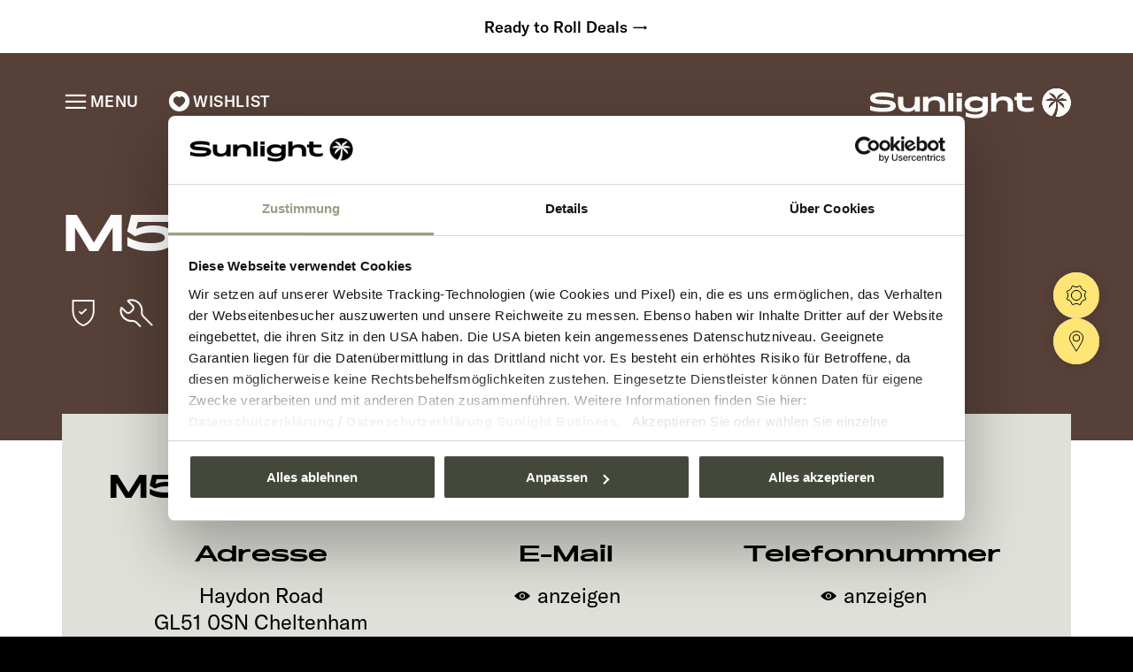

--- FILE ---
content_type: text/html
request_url: https://www.sunlight.de/at/haendler/m5-leisure-ltd/
body_size: 11128
content:
<!doctype html>
<html lang="de-AT" class="no-js">
<head>
<script id="Cookiebot" src="https://consent.cookiebot.com/uc.js" data-cbid="4146d295-ec0b-4e5f-93b5-28af77fec134" data-blockingmode="auto" type="text/javascript"></script>
<meta charset="UTF-8">
<title>M5 Leisure LTD in Cheltenham (UK) - Sunlight AT</title>
<meta http-equiv="X-UA-Compatible" content="IE=edge,chrome=1">
<meta name="viewport" content="width=device-width, initial-scale=1.0">
<link rel="shortcut icon" href="https://www.sunlight.de/wp-content/themes/sun/img/favicon/favicon.ico" type="image/x-icon">
<link rel="apple-touch-icon" sizes="180x180" href="https://www.sunlight.de/wp-content/themes/sun/img/favicon/apple-touch-icon.png">
<link rel="icon" type="image/png" sizes="32x32" href="https://www.sunlight.de/wp-content/themes/sun/img/favicon/favicon-32x32.png">
<link rel="icon" type="image/png" sizes="16x16" href="https://www.sunlight.de/wp-content/themes/sun/img/favicon/favicon-16x16.png">
<link rel="manifest" href="https://www.sunlight.de/wp-content/themes/sun/img/favicon/site.webmanifest">
<link rel="mask-icon" href="https://www.sunlight.de/wp-content/themes/sun/img/favicon/safari-pinned-tab.svg" color="#5bbad5">
<meta name="msapplication-TileColor" content="#da532c">
<meta name="theme-color" content="#ffffff">
<meta name='robots' content='index, follow, max-image-preview:large, max-snippet:-1, max-video-preview:-1' />
<link rel="alternate" href="https://www.sunlight.de/haendler/m5-leisure-ltd/" hreflang="de-DE" />
<link rel="alternate" href="https://www.sunlight.de/ch/haendler/m5-leisure-ltd/" hreflang="de-CH" />
<link rel="alternate" href="https://www.sunlight.de/at/haendler/m5-leisure-ltd/" hreflang="de-AT" />
<link rel="alternate" href="https://www.sunlight.de/fr-ch/concessionnaire/m5-leisure-ltd/" hreflang="fr-CH" />
<link rel="alternate" href="https://www.sunlight.de/fi/kauppiaat/m5-leisure-ltd/" hreflang="fi" />
<link rel="alternate" href="https://www.sunlight.de/nn/forhandler/m5-leisure-ltd/" hreflang="nn" />
<link rel="alternate" href="https://www.sunlight.de/sv/aaterforsaljare/m5-leisure-ltd/" hreflang="sv" />
<link rel="alternate" href="https://www.sunlight.de/da/forhandler/m5-leisure-ltd/" hreflang="da" />
<link rel="alternate" href="https://www.sunlight.de/nl-be/dealer/m5-leisure-ltd/" hreflang="nl-BE" />
<link rel="alternate" href="https://www.sunlight.de/fr-be/concessionnaire/m5-leisure-ltd/" hreflang="fr-BE" />
<link rel="alternate" href="https://www.sunlight.de/nl/dealer/m5-leisure-ltd/" hreflang="nl-NL" />
<link rel="alternate" href="https://www.sunlight.de/fr/concessionnaire/m5-leisure-ltd/" hreflang="fr-FR" />
<link rel="alternate" href="https://www.sunlight.de/it/concessionari/m5-leisure-ltd/" hreflang="it" />
<link rel="alternate" href="https://www.sunlight.de/es/concesionarios/m5-leisure-ltd/" hreflang="es" />
<link rel="alternate" href="https://www.sunlight.de/en/dealers/m5-leisure-ltd/" hreflang="en-GB" />
<link rel="alternate" href="https://www.sunlight.de/en-int/dealers/m5-leisure-ltd/" hreflang="en-US" />
<link rel="alternate" href="https://www.sunlight.de/cs/dealers/m5-leisure-ltd/" hreflang="cs" />
<link rel="alternate" href="https://www.sunlight.de/pl/dealers/m5-leisure-ltd/" hreflang="pl" />
<!-- This site is optimized with the Yoast SEO plugin v26.7 - https://yoast.com/wordpress/plugins/seo/ -->
<meta name="description" content="Finde dein Sunlight Fahrzeug bei unserem Sunlight Händler in Cheltenham (UK): M5 Leisure LTD ▷ Hier Termin anfragen!" />
<link rel="canonical" href="https://www.sunlight.de/at/haendler/m5-leisure-ltd/" />
<meta property="og:locale" content="de_DE" />
<meta property="og:locale:alternate" content="de_DE" />
<meta property="og:locale:alternate" content="" />
<meta property="og:locale:alternate" content="fi_FI" />
<meta property="og:locale:alternate" content="nn_NO" />
<meta property="og:locale:alternate" content="sv_SE" />
<meta property="og:locale:alternate" content="da_DK" />
<meta property="og:locale:alternate" content="nl_BE" />
<meta property="og:locale:alternate" content="fr_FR" />
<meta property="og:locale:alternate" content="nl_NL" />
<meta property="og:locale:alternate" content="it_IT" />
<meta property="og:locale:alternate" content="es_ES" />
<meta property="og:locale:alternate" content="en_GB" />
<meta property="og:locale:alternate" content="en_US" />
<meta property="og:locale:alternate" content="cs_CZ" />
<meta property="og:locale:alternate" content="pl_PL" />
<meta property="og:type" content="article" />
<meta property="og:title" content="M5 Leisure LTD in Cheltenham (UK) - Sunlight AT" />
<meta property="og:description" content="Finde dein Sunlight Fahrzeug bei unserem Sunlight Händler in Cheltenham (UK): M5 Leisure LTD ▷ Hier Termin anfragen!" />
<meta property="og:url" content="https://www.sunlight.de/at/haendler/m5-leisure-ltd/" />
<meta property="og:site_name" content="Sunlight" />
<meta property="article:publisher" content="https://www.facebook.com/sunlight/" />
<meta property="article:modified_time" content="2024-11-15T12:54:02+00:00" />
<meta name="twitter:card" content="summary_large_image" />
<meta name="twitter:label1" content="Geschätzte Lesezeit" />
<meta name="twitter:data1" content="1 Minute" />
<script type="application/ld+json" class="yoast-schema-graph">{"@context":"https://schema.org","@graph":[{"@type":"WebPage","@id":"https://www.sunlight.de/at/haendler/m5-leisure-ltd/","url":"https://www.sunlight.de/at/haendler/m5-leisure-ltd/","name":"M5 Leisure LTD in Cheltenham (UK) - Sunlight AT","isPartOf":{"@id":"https://www.sunlight.de/at/#website"},"datePublished":"2024-03-26T14:06:24+00:00","dateModified":"2024-11-15T12:54:02+00:00","description":"Finde dein Sunlight Fahrzeug bei unserem Sunlight Händler in Cheltenham (UK): M5 Leisure LTD ▷ Hier Termin anfragen!","breadcrumb":{"@id":"https://www.sunlight.de/at/haendler/m5-leisure-ltd/#breadcrumb"},"inLanguage":"de-AT","potentialAction":[{"@type":"ReadAction","target":["https://www.sunlight.de/at/haendler/m5-leisure-ltd/"]}]},{"@type":"BreadcrumbList","@id":"https://www.sunlight.de/at/haendler/m5-leisure-ltd/#breadcrumb","itemListElement":[{"@type":"ListItem","position":1,"name":"Startseite","item":"https://www.sunlight.de/at/"},{"@type":"ListItem","position":2,"name":"Händler","item":"https://www.sunlight.de/at/haendler/"},{"@type":"ListItem","position":3,"name":"M5 Leisure LTD"}]},{"@type":"WebSite","@id":"https://www.sunlight.de/at/#website","url":"https://www.sunlight.de/at/","name":"Sunlight","description":"Adventure Now.","publisher":{"@id":"https://www.sunlight.de/at/#organization"},"potentialAction":[{"@type":"SearchAction","target":{"@type":"EntryPoint","urlTemplate":"https://www.sunlight.de/at/?s={search_term_string}"},"query-input":{"@type":"PropertyValueSpecification","valueRequired":true,"valueName":"search_term_string"}}],"inLanguage":"de-AT"},{"@type":"Organization","@id":"https://www.sunlight.de/at/#organization","name":"Sunlight GmbH","url":"https://www.sunlight.de/at/","logo":{"@type":"ImageObject","inLanguage":"de-AT","@id":"https://www.sunlight.de/at/#/schema/logo/image/","url":"https://www.sunlight.de/wp-content/uploads/2024/02/logo-black.svg","contentUrl":"https://www.sunlight.de/wp-content/uploads/2024/02/logo-black.svg","width":169,"height":26,"caption":"Sunlight GmbH"},"image":{"@id":"https://www.sunlight.de/at/#/schema/logo/image/"},"sameAs":["https://www.facebook.com/sunlight/","https://www.instagram.com/sunlight_adventurenow/","https://www.youtube.com/channel/UCu4yd_z6TKFzVse2Pfi6MXA","https://open.spotify.com/user/sptve0ku32han5mdymuwg5yov?si=TXHYUN0cRG6TxiC8JfsaDg","https://www.linkedin.com/company/sunlight-gmbh","https://www.tiktok.com/@sunlight.adventurenow"]}]}</script>
<!-- / Yoast SEO plugin. -->
<style id='wp-img-auto-sizes-contain-inline-css' type='text/css'>
img:is([sizes=auto i],[sizes^="auto," i]){contain-intrinsic-size:3000px 1500px}
/*# sourceURL=wp-img-auto-sizes-contain-inline-css */
</style>
<style id='wp-block-library-inline-css' type='text/css'>
:root{--wp-block-synced-color:#7a00df;--wp-block-synced-color--rgb:122,0,223;--wp-bound-block-color:var(--wp-block-synced-color);--wp-editor-canvas-background:#ddd;--wp-admin-theme-color:#007cba;--wp-admin-theme-color--rgb:0,124,186;--wp-admin-theme-color-darker-10:#006ba1;--wp-admin-theme-color-darker-10--rgb:0,107,160.5;--wp-admin-theme-color-darker-20:#005a87;--wp-admin-theme-color-darker-20--rgb:0,90,135;--wp-admin-border-width-focus:2px}@media (min-resolution:192dpi){:root{--wp-admin-border-width-focus:1.5px}}.wp-element-button{cursor:pointer}:root .has-very-light-gray-background-color{background-color:#eee}:root .has-very-dark-gray-background-color{background-color:#313131}:root .has-very-light-gray-color{color:#eee}:root .has-very-dark-gray-color{color:#313131}:root .has-vivid-green-cyan-to-vivid-cyan-blue-gradient-background{background:linear-gradient(135deg,#00d084,#0693e3)}:root .has-purple-crush-gradient-background{background:linear-gradient(135deg,#34e2e4,#4721fb 50%,#ab1dfe)}:root .has-hazy-dawn-gradient-background{background:linear-gradient(135deg,#faaca8,#dad0ec)}:root .has-subdued-olive-gradient-background{background:linear-gradient(135deg,#fafae1,#67a671)}:root .has-atomic-cream-gradient-background{background:linear-gradient(135deg,#fdd79a,#004a59)}:root .has-nightshade-gradient-background{background:linear-gradient(135deg,#330968,#31cdcf)}:root .has-midnight-gradient-background{background:linear-gradient(135deg,#020381,#2874fc)}:root{--wp--preset--font-size--normal:16px;--wp--preset--font-size--huge:42px}.has-regular-font-size{font-size:1em}.has-larger-font-size{font-size:2.625em}.has-normal-font-size{font-size:var(--wp--preset--font-size--normal)}.has-huge-font-size{font-size:var(--wp--preset--font-size--huge)}.has-text-align-center{text-align:center}.has-text-align-left{text-align:left}.has-text-align-right{text-align:right}.has-fit-text{white-space:nowrap!important}#end-resizable-editor-section{display:none}.aligncenter{clear:both}.items-justified-left{justify-content:flex-start}.items-justified-center{justify-content:center}.items-justified-right{justify-content:flex-end}.items-justified-space-between{justify-content:space-between}.screen-reader-text{border:0;clip-path:inset(50%);height:1px;margin:-1px;overflow:hidden;padding:0;position:absolute;width:1px;word-wrap:normal!important}.screen-reader-text:focus{background-color:#ddd;clip-path:none;color:#444;display:block;font-size:1em;height:auto;left:5px;line-height:normal;padding:15px 23px 14px;text-decoration:none;top:5px;width:auto;z-index:100000}html :where(.has-border-color){border-style:solid}html :where([style*=border-top-color]){border-top-style:solid}html :where([style*=border-right-color]){border-right-style:solid}html :where([style*=border-bottom-color]){border-bottom-style:solid}html :where([style*=border-left-color]){border-left-style:solid}html :where([style*=border-width]){border-style:solid}html :where([style*=border-top-width]){border-top-style:solid}html :where([style*=border-right-width]){border-right-style:solid}html :where([style*=border-bottom-width]){border-bottom-style:solid}html :where([style*=border-left-width]){border-left-style:solid}html :where(img[class*=wp-image-]){height:auto;max-width:100%}:where(figure){margin:0 0 1em}html :where(.is-position-sticky){--wp-admin--admin-bar--position-offset:var(--wp-admin--admin-bar--height,0px)}@media screen and (max-width:600px){html :where(.is-position-sticky){--wp-admin--admin-bar--position-offset:0px}}
/*# sourceURL=wp-block-library-inline-css */
</style><style id='global-styles-inline-css' type='text/css'>
:root{--wp--preset--aspect-ratio--square: 1;--wp--preset--aspect-ratio--4-3: 4/3;--wp--preset--aspect-ratio--3-4: 3/4;--wp--preset--aspect-ratio--3-2: 3/2;--wp--preset--aspect-ratio--2-3: 2/3;--wp--preset--aspect-ratio--16-9: 16/9;--wp--preset--aspect-ratio--9-16: 9/16;--wp--preset--color--black: #000000;--wp--preset--color--cyan-bluish-gray: #abb8c3;--wp--preset--color--white: #ffffff;--wp--preset--color--pale-pink: #f78da7;--wp--preset--color--vivid-red: #cf2e2e;--wp--preset--color--luminous-vivid-orange: #ff6900;--wp--preset--color--luminous-vivid-amber: #fcb900;--wp--preset--color--light-green-cyan: #7bdcb5;--wp--preset--color--vivid-green-cyan: #00d084;--wp--preset--color--pale-cyan-blue: #8ed1fc;--wp--preset--color--vivid-cyan-blue: #0693e3;--wp--preset--color--vivid-purple: #9b51e0;--wp--preset--gradient--vivid-cyan-blue-to-vivid-purple: linear-gradient(135deg,rgb(6,147,227) 0%,rgb(155,81,224) 100%);--wp--preset--gradient--light-green-cyan-to-vivid-green-cyan: linear-gradient(135deg,rgb(122,220,180) 0%,rgb(0,208,130) 100%);--wp--preset--gradient--luminous-vivid-amber-to-luminous-vivid-orange: linear-gradient(135deg,rgb(252,185,0) 0%,rgb(255,105,0) 100%);--wp--preset--gradient--luminous-vivid-orange-to-vivid-red: linear-gradient(135deg,rgb(255,105,0) 0%,rgb(207,46,46) 100%);--wp--preset--gradient--very-light-gray-to-cyan-bluish-gray: linear-gradient(135deg,rgb(238,238,238) 0%,rgb(169,184,195) 100%);--wp--preset--gradient--cool-to-warm-spectrum: linear-gradient(135deg,rgb(74,234,220) 0%,rgb(151,120,209) 20%,rgb(207,42,186) 40%,rgb(238,44,130) 60%,rgb(251,105,98) 80%,rgb(254,248,76) 100%);--wp--preset--gradient--blush-light-purple: linear-gradient(135deg,rgb(255,206,236) 0%,rgb(152,150,240) 100%);--wp--preset--gradient--blush-bordeaux: linear-gradient(135deg,rgb(254,205,165) 0%,rgb(254,45,45) 50%,rgb(107,0,62) 100%);--wp--preset--gradient--luminous-dusk: linear-gradient(135deg,rgb(255,203,112) 0%,rgb(199,81,192) 50%,rgb(65,88,208) 100%);--wp--preset--gradient--pale-ocean: linear-gradient(135deg,rgb(255,245,203) 0%,rgb(182,227,212) 50%,rgb(51,167,181) 100%);--wp--preset--gradient--electric-grass: linear-gradient(135deg,rgb(202,248,128) 0%,rgb(113,206,126) 100%);--wp--preset--gradient--midnight: linear-gradient(135deg,rgb(2,3,129) 0%,rgb(40,116,252) 100%);--wp--preset--font-size--small: 13px;--wp--preset--font-size--medium: 20px;--wp--preset--font-size--large: 36px;--wp--preset--font-size--x-large: 42px;--wp--preset--spacing--20: 0.44rem;--wp--preset--spacing--30: 0.67rem;--wp--preset--spacing--40: 1rem;--wp--preset--spacing--50: 1.5rem;--wp--preset--spacing--60: 2.25rem;--wp--preset--spacing--70: 3.38rem;--wp--preset--spacing--80: 5.06rem;--wp--preset--shadow--natural: 6px 6px 9px rgba(0, 0, 0, 0.2);--wp--preset--shadow--deep: 12px 12px 50px rgba(0, 0, 0, 0.4);--wp--preset--shadow--sharp: 6px 6px 0px rgba(0, 0, 0, 0.2);--wp--preset--shadow--outlined: 6px 6px 0px -3px rgb(255, 255, 255), 6px 6px rgb(0, 0, 0);--wp--preset--shadow--crisp: 6px 6px 0px rgb(0, 0, 0);}:where(.is-layout-flex){gap: 0.5em;}:where(.is-layout-grid){gap: 0.5em;}body .is-layout-flex{display: flex;}.is-layout-flex{flex-wrap: wrap;align-items: center;}.is-layout-flex > :is(*, div){margin: 0;}body .is-layout-grid{display: grid;}.is-layout-grid > :is(*, div){margin: 0;}:where(.wp-block-columns.is-layout-flex){gap: 2em;}:where(.wp-block-columns.is-layout-grid){gap: 2em;}:where(.wp-block-post-template.is-layout-flex){gap: 1.25em;}:where(.wp-block-post-template.is-layout-grid){gap: 1.25em;}.has-black-color{color: var(--wp--preset--color--black) !important;}.has-cyan-bluish-gray-color{color: var(--wp--preset--color--cyan-bluish-gray) !important;}.has-white-color{color: var(--wp--preset--color--white) !important;}.has-pale-pink-color{color: var(--wp--preset--color--pale-pink) !important;}.has-vivid-red-color{color: var(--wp--preset--color--vivid-red) !important;}.has-luminous-vivid-orange-color{color: var(--wp--preset--color--luminous-vivid-orange) !important;}.has-luminous-vivid-amber-color{color: var(--wp--preset--color--luminous-vivid-amber) !important;}.has-light-green-cyan-color{color: var(--wp--preset--color--light-green-cyan) !important;}.has-vivid-green-cyan-color{color: var(--wp--preset--color--vivid-green-cyan) !important;}.has-pale-cyan-blue-color{color: var(--wp--preset--color--pale-cyan-blue) !important;}.has-vivid-cyan-blue-color{color: var(--wp--preset--color--vivid-cyan-blue) !important;}.has-vivid-purple-color{color: var(--wp--preset--color--vivid-purple) !important;}.has-black-background-color{background-color: var(--wp--preset--color--black) !important;}.has-cyan-bluish-gray-background-color{background-color: var(--wp--preset--color--cyan-bluish-gray) !important;}.has-white-background-color{background-color: var(--wp--preset--color--white) !important;}.has-pale-pink-background-color{background-color: var(--wp--preset--color--pale-pink) !important;}.has-vivid-red-background-color{background-color: var(--wp--preset--color--vivid-red) !important;}.has-luminous-vivid-orange-background-color{background-color: var(--wp--preset--color--luminous-vivid-orange) !important;}.has-luminous-vivid-amber-background-color{background-color: var(--wp--preset--color--luminous-vivid-amber) !important;}.has-light-green-cyan-background-color{background-color: var(--wp--preset--color--light-green-cyan) !important;}.has-vivid-green-cyan-background-color{background-color: var(--wp--preset--color--vivid-green-cyan) !important;}.has-pale-cyan-blue-background-color{background-color: var(--wp--preset--color--pale-cyan-blue) !important;}.has-vivid-cyan-blue-background-color{background-color: var(--wp--preset--color--vivid-cyan-blue) !important;}.has-vivid-purple-background-color{background-color: var(--wp--preset--color--vivid-purple) !important;}.has-black-border-color{border-color: var(--wp--preset--color--black) !important;}.has-cyan-bluish-gray-border-color{border-color: var(--wp--preset--color--cyan-bluish-gray) !important;}.has-white-border-color{border-color: var(--wp--preset--color--white) !important;}.has-pale-pink-border-color{border-color: var(--wp--preset--color--pale-pink) !important;}.has-vivid-red-border-color{border-color: var(--wp--preset--color--vivid-red) !important;}.has-luminous-vivid-orange-border-color{border-color: var(--wp--preset--color--luminous-vivid-orange) !important;}.has-luminous-vivid-amber-border-color{border-color: var(--wp--preset--color--luminous-vivid-amber) !important;}.has-light-green-cyan-border-color{border-color: var(--wp--preset--color--light-green-cyan) !important;}.has-vivid-green-cyan-border-color{border-color: var(--wp--preset--color--vivid-green-cyan) !important;}.has-pale-cyan-blue-border-color{border-color: var(--wp--preset--color--pale-cyan-blue) !important;}.has-vivid-cyan-blue-border-color{border-color: var(--wp--preset--color--vivid-cyan-blue) !important;}.has-vivid-purple-border-color{border-color: var(--wp--preset--color--vivid-purple) !important;}.has-vivid-cyan-blue-to-vivid-purple-gradient-background{background: var(--wp--preset--gradient--vivid-cyan-blue-to-vivid-purple) !important;}.has-light-green-cyan-to-vivid-green-cyan-gradient-background{background: var(--wp--preset--gradient--light-green-cyan-to-vivid-green-cyan) !important;}.has-luminous-vivid-amber-to-luminous-vivid-orange-gradient-background{background: var(--wp--preset--gradient--luminous-vivid-amber-to-luminous-vivid-orange) !important;}.has-luminous-vivid-orange-to-vivid-red-gradient-background{background: var(--wp--preset--gradient--luminous-vivid-orange-to-vivid-red) !important;}.has-very-light-gray-to-cyan-bluish-gray-gradient-background{background: var(--wp--preset--gradient--very-light-gray-to-cyan-bluish-gray) !important;}.has-cool-to-warm-spectrum-gradient-background{background: var(--wp--preset--gradient--cool-to-warm-spectrum) !important;}.has-blush-light-purple-gradient-background{background: var(--wp--preset--gradient--blush-light-purple) !important;}.has-blush-bordeaux-gradient-background{background: var(--wp--preset--gradient--blush-bordeaux) !important;}.has-luminous-dusk-gradient-background{background: var(--wp--preset--gradient--luminous-dusk) !important;}.has-pale-ocean-gradient-background{background: var(--wp--preset--gradient--pale-ocean) !important;}.has-electric-grass-gradient-background{background: var(--wp--preset--gradient--electric-grass) !important;}.has-midnight-gradient-background{background: var(--wp--preset--gradient--midnight) !important;}.has-small-font-size{font-size: var(--wp--preset--font-size--small) !important;}.has-medium-font-size{font-size: var(--wp--preset--font-size--medium) !important;}.has-large-font-size{font-size: var(--wp--preset--font-size--large) !important;}.has-x-large-font-size{font-size: var(--wp--preset--font-size--x-large) !important;}
/*# sourceURL=global-styles-inline-css */
</style>
<style id='classic-theme-styles-inline-css' type='text/css'>
/*! This file is auto-generated */
.wp-block-button__link{color:#fff;background-color:#32373c;border-radius:9999px;box-shadow:none;text-decoration:none;padding:calc(.667em + 2px) calc(1.333em + 2px);font-size:1.125em}.wp-block-file__button{background:#32373c;color:#fff;text-decoration:none}
/*# sourceURL=/wp-includes/css/classic-themes.min.css */
</style>
<!-- <link rel='stylesheet' id='sunlight-pim-sync-css' href='https://www.sunlight.de/wp-content/plugins/sunlight-pim-sync/public/css/sunlight-pim-sync-public.css?ver=1.0.2' type='text/css' media='all' /> -->
<!-- <link rel='stylesheet' id='search-filter-plugin-styles-css' href='https://www.sunlight.de/wp-content/plugins/search-filter-pro/public/assets/css/search-filter.min.css?ver=2.5.21' type='text/css' media='all' /> -->
<!-- <link rel='stylesheet' id='style-css' href='https://www.sunlight.de/wp-content/themes/sun/dist/css/frontend.css?ver=2026-01-29-1047' type='text/css' media='all' /> -->
<link rel="stylesheet" type="text/css" href="//www.sunlight.de/wp-content/cache/wpfc-minified/ld774wty/c74yx.css" media="all"/>
<script type="text/javascript" data-cookieconsent="necessary" src="https://www.sunlight.de/wp-includes/js/jquery/jquery.min.js?ver=3.7.1" id="jquery-core-js"></script>
<script type="text/javascript" data-cookieconsent="necessary" src="https://www.sunlight.de/wp-includes/js/jquery/jquery-migrate.min.js?ver=3.4.1" id="jquery-migrate-js"></script>
<script type="text/javascript" data-cookieconsent="necessary" src="https://www.sunlight.de/wp-content/plugins/sunlight-pim-sync/public/js/sunlight-pim-sync-public.js?ver=1.0.2" id="sunlight-pim-sync-js"></script>
<script type='text/javascript' id='search-filter-plugin-build-js-extra'>
/* <![CDATA[ */
var SF_LDATA = {"ajax_url":"https://www.sunlight.de/wp-admin/admin-ajax.php","home_url":"https://www.sunlight.de/","extensions":[]};
/* ]]> */
</script>
<script type="text/javascript" data-cookieconsent="necessary" src="https://www.sunlight.de/wp-content/plugins/search-filter-pro/public/assets/js/search-filter-build.min.js?ver=2.5.21" id="search-filter-plugin-build-js"></script>
<script type="text/javascript" data-cookieconsent="necessary" src="https://www.sunlight.de/wp-content/plugins/search-filter-pro/public/assets/js/chosen.jquery.min.js?ver=2.5.21" id="search-filter-plugin-chosen-js"></script>
<meta name="google-site-verification" content="setCXsno-dwBtXUi5NDxeiBurPs71lpv1I0CQ2rv7vk" />
<!-- Google Tag Manager -->
<script data-cookieconsent="ignore">
window.dataLayer = window.dataLayer || [];
function gtag() {
dataLayer.push(arguments);
}
gtag('consent', 'default', {
'ad_personalization': 'denied',
'ad_storage': 'denied',
'ad_user_data': 'denied',
'analytics_storage': 'denied',
'functionality_storage': 'denied',
'personalization_storage': 'denied',
'security_storage': 'granted',
});
gtag("set", "ads_data_redaction", true);
gtag("set", "url_passthrough", true);
</script>
<script data-cookieconsent="ignore">
(function(w,d,s,l,i){
w[l]=w[l]||[];w[l].push({'gtm.start': new Date().getTime(),event:'gtm.js'});
var f=d.getElementsByTagName(s)[0],
j=d.createElement(s),dl=l!='dataLayer'?'&l='+l:'';j.async=true;j.src='https://www.googletagmanager.com/gtm.js?id='+i+dl;f.parentNode.insertBefore(j,f);
})(window,document,'script','dataLayer','GTM-MRB64NC');
</script>
<script data-cookieconsent="ignore">
window.addEventListener('CookiebotOnAccept', function() {
gtag('consent', 'update', {
ad_storage: Cookiebot.consent.marketing ? 'granted' : 'denied',
analytics_storage: Cookiebot.consent.statistics ? 'granted' : 'denied',
functionality_storage: Cookiebot.consent.preferences ? 'granted' : 'denied',
security_storage: 'granted',
ad_user_data: Cookiebot.consent.marketing ? 'granted' : 'denied',
ad_personalization: Cookiebot.consent.marketing ? 'granted' : 'denied'
});
dataLayer.push({ event: 'cookie_consent_update' });
});
</script>
<!-- End Google Tag Manager -->
</head>
<body class="wp-singular sunlight_dealers-template-default single single-sunlight_dealers postid-24521 wp-theme-sun">
<header class="header">
<div class="header__notification notification notification--header notification--bg-none">
<a href="https://www.sunlight.de/at/tipps-trips/deals/">Ready to Roll Deals →</a>							<!-- <div class="notification__close" onclick="jQuery.hideNotification(this)"><span class="icon-x"></span></div> -->
</div>
<div class="header__container collapsible">
<a class="header__logo" href="https://www.sunlight.de/at">
<img class="header__logo-img header__logo-img--white" src="https://www.sunlight.de/wp-content/themes/sun/img/logo-white.svg" alt="Sunlight" height="25" width="163" />
<img class="header__logo-img header__logo-img--black" src="https://www.sunlight.de/wp-content/themes/sun/img/logo-black.svg" alt="Sunlight" height="25" width="163" />
</a>
<div class="header__quicknav">
<a href="#" class="header__search-trigger"><span>Suchen</span></a>
<a href="https://www.sunlight.de/at/wunschliste/" class="header__wishlist-trigger"><span>Wishlist</span></a>
<a href="#" class="header__menu-trigger collapsible__collapser" data-bodytrigger="menu-open"><span data-switchtext="Schließen">Menu</span></a>
</div>
<div class="header__menu-wrapper collapsible__content">
<a href="#" class="header__menu-headline" data-home-text="Startseite">Startseite</a>
<div class="collapsible__content-wrapper">
<nav class="header__menu main-nav">
<ul id="menu-header-at" class="main-nav__menu main-menu"><li id="menu-item-58087" class="menu-item-modelle menu-item menu-item-type-post_type_archive menu-item-object-sunlight_models menu-item-58087 menu-item-has-children"><span class="menu-entry">Modelle</span><div class="sub-menu"><div class="menu-item menu-item--with-image menu-item--camper-vans"><a data-sm-link href="https://www.sunlight.de/at/modelle/camper-vans/">
<picture
>	<!--[if IE 9]><video style="display: none;"><![endif]-->
<!--[if IE 9]></video><![endif]-->
<img width="1080" height="766" src="https://www.sunlight.de/wp-content/webp-express/webp-images/uploads/2024/08/SL_CamperVans_CLIFF-120x85.png.webp"  data-srcset="https://www.sunlight.de/wp-content/webp-express/webp-images/uploads/2024/08/SL_CamperVans_CLIFF-120x85.png.webp 120w,  https://www.sunlight.de/wp-content/webp-express/webp-images/uploads/2024/08/SL_CamperVans_CLIFF-527x374.png.webp 300w,  https://www.sunlight.de/wp-content/webp-express/webp-images/uploads/2024/08/SL_CamperVans_CLIFF-1000x709.png.webp 1000w,  https://www.sunlight.de/wp-content/webp-express/webp-images/uploads/2024/08/SL_CamperVans_CLIFF.png.webp 1080w,  https://www.sunlight.de/wp-content/webp-express/webp-images/uploads/2024/08/SL_CamperVans_CLIFF.png.webp 1024w,  https://www.sunlight.de/wp-content/webp-express/webp-images/uploads/2024/08/SL_CamperVans_CLIFF.png.webp 1080w,  https://www.sunlight.de/wp-content/webp-express/webp-images/uploads/2024/08/SL_CamperVans_CLIFF.png.webp 1080w,  https://www.sunlight.de/wp-content/webp-express/webp-images/uploads/2024/08/SL_CamperVans_CLIFF.png.webp 1080w" class="lazyload" data-sizes="auto" alt="Freisteller CLIFF X"
/></picture><span>Camper Vans</span></a></div><div class="menu-item menu-item--with-image menu-item--reisemobile"><a data-sm-link href="https://www.sunlight.de/at/modelle/reisemobile/">
<picture
>	<!--[if IE 9]><video style="display: none;"><![endif]-->
<!--[if IE 9]></video><![endif]-->
<img width="1080" height="766" src="https://www.sunlight.de/wp-content/webp-express/webp-images/uploads/2024/08/SL_Motorhomes_T67-120x85.png.webp"  data-srcset="https://www.sunlight.de/wp-content/webp-express/webp-images/uploads/2024/08/SL_Motorhomes_T67-120x85.png.webp 120w,  https://www.sunlight.de/wp-content/webp-express/webp-images/uploads/2024/08/SL_Motorhomes_T67-527x374.png.webp 300w,  https://www.sunlight.de/wp-content/webp-express/webp-images/uploads/2024/08/SL_Motorhomes_T67-1000x709.png.webp 1000w,  https://www.sunlight.de/wp-content/webp-express/webp-images/uploads/2024/08/SL_Motorhomes_T67.png.webp 1080w,  https://www.sunlight.de/wp-content/webp-express/webp-images/uploads/2024/08/SL_Motorhomes_T67.png.webp 1024w,  https://www.sunlight.de/wp-content/webp-express/webp-images/uploads/2024/08/SL_Motorhomes_T67.png.webp 1080w,  https://www.sunlight.de/wp-content/webp-express/webp-images/uploads/2024/08/SL_Motorhomes_T67.png.webp 1080w,  https://www.sunlight.de/wp-content/webp-express/webp-images/uploads/2024/08/SL_Motorhomes_T67.png.webp 1080w" class="lazyload" data-sizes="auto" alt="Freisteller T67 Adventure schwarzes Chassis"
/></picture><span>Reisemobile</span></a></div></div></li>
<li id="menu-item-111635" class="menu-item-konfigurator menu-item menu-item-type-custom menu-item-object-custom menu-item-111635"><a data-sm-link=""  href="https://configurator.sunlight.de/at/">Konfigurator</a></li>
<li id="menu-item-58088" class="menu-item-fahrzeugfinder menu-item menu-item-type-post_type menu-item-object-page menu-item-58088"><a data-sm-link=""  href="https://www.sunlight.de/at/fahrzeugfinder/">Fahrzeugfinder</a></li>
<li id="menu-item-58090" class="menu-item-haendlersuche menu-item menu-item-type-post_type_archive menu-item-object-sunlight_dealers menu-item-58090"><a data-sm-link=""  href="https://www.sunlight.de/at/haendler/">Händlersuche</a></li>
<li id="menu-item-58071" class="menu-item-explore menu-item menu-item-type-custom menu-item-object-custom menu-item-has-children menu-item-58071"><span class="menu-entry">Explore</span>
<ul class="sub-menu">
<li id="menu-item-58091" class="menu-item-tipps-trips menu-item menu-item-type-post_type menu-item-object-page current_page_parent menu-item-58091"><a data-sm-link=""  href="https://www.sunlight.de/at/tipps-trips/">Tipps &#038; Trips</a></li>
<li id="menu-item-58095" class="menu-item-eventkalender menu-item menu-item-type-post_type_archive menu-item-object-sunlight_event menu-item-58095"><a data-sm-link=""  href="https://www.sunlight.de/at/events/">Eventkalender</a></li>
<li id="menu-item-58096" class="menu-item-adventure-crew menu-item menu-item-type-post_type_archive menu-item-object-sunlight_team menu-item-58096"><a data-sm-link=""  href="https://www.sunlight.de/at/adventure-crew/">Adventure Crew</a></li>
<li id="menu-item-61210" class="menu-item-ueber-uns menu-item menu-item-type-post_type menu-item-object-page menu-item-61210"><a data-sm-link=""  href="https://www.sunlight.de/at/ueber-uns/">Über uns</a></li>
</ul>
</li>
<li id="menu-item-58078" class="menu-item-service menu-item menu-item-type-custom menu-item-object-custom menu-item-has-children menu-item-58078"><span class="menu-entry">Service</span>
<ul class="sub-menu">
<li id="menu-item-58098" class="menu-item-newsletter menu-item menu-item-type-post_type menu-item-object-page menu-item-58098"><a data-sm-link=""  href="https://www.sunlight.de/at/newsletter/">Newsletter</a></li>
<li id="menu-item-58097" class="menu-item-infomaterial menu-item menu-item-type-post_type menu-item-object-page menu-item-58097"><a data-sm-link=""  href="https://www.sunlight.de/at/infomaterial/">Infomaterial</a></li>
<li id="menu-item-58099" class="menu-item-original-zubehoer menu-item menu-item-type-post_type menu-item-object-page menu-item-58099"><a data-sm-link=""  href="https://www.sunlight.de/at/original-zubehoer/">Original Zubehör</a></li>
<li id="menu-item-58093" class="menu-item-faq menu-item menu-item-type-post_type menu-item-object-page menu-item-58093"><a data-sm-link=""  href="https://www.sunlight.de/at/faq/">FAQ</a></li>
<li id="menu-item-58082" class="menu-item-pressroom menu-item menu-item-type-custom menu-item-object-custom menu-item-58082"><a  target="_blank" href="https://press.sunlight.de">Pressroom</a></li>
<li id="menu-item-58100" class="menu-item-anschlussgarantie menu-item menu-item-type-post_type menu-item-object-page menu-item-58100"><a data-sm-link=""  href="https://www.sunlight.de/at/anschlussgarantie/">Anschlussgarantie</a></li>
<li id="menu-item-58086" class="menu-item-welcome-package menu-item menu-item-type-custom menu-item-object-custom menu-item-58086"><a  target="_blank" href="https://cloud.marketing.sunlight.de/welcome-package-p1">Welcome Package</a></li>
<li id="menu-item-111690" class="menu-item-sunlight-business menu-item menu-item-type-custom menu-item-object-custom menu-item-111690"><a data-sm-link=""  href="https://sunlight-business.com/at/">Sunlight Business</a></li>
</ul>
</li>
</ul>                </nav>
<div class="header__langnav">
<a class="lang-nav-switch lang-nav-switch--at" href="#"><span>Österreich</span>  <span class="lang-nav__country-code">/ AUT</span><small>Deutsch</small></a>
</div>
</div>
</div>
</div>
<div class="lang-nav">
<div class="lang-nav__items-container">
<ul class="lang-nav__items">
<li class="lang-nav__item lang-nav__item--35 lang-nav__item--fr-be"><a lang="fr-be" hreflang="fr-be" href="https://www.sunlight.de/fr-be/concessionnaire/m5-leisure-ltd/"><span><span>Belgique</span>  <span class="lang-nav__country-code">/ BEL</span><small>Français</small></span></a></li><li class="lang-nav__item lang-nav__item--60 lang-nav__item--nl-be"><a lang="nl-be" hreflang="nl-be" href="https://www.sunlight.de/nl-be/dealer/m5-leisure-ltd/"><span><span>België</span>  <span class="lang-nav__country-code">/ BEL</span><small>Nederlands</small></span></a></li><li class="lang-nav__item lang-nav__item--5 lang-nav__item--da"><a lang="da" hreflang="da" href="https://www.sunlight.de/da/forhandler/m5-leisure-ltd/"><span><span>Danmark</span>  <span class="lang-nav__country-code">/ DNK</span><small>Dansk</small></span></a></li><li class="lang-nav__item lang-nav__item--2 lang-nav__item--de"><a lang="de" hreflang="de" href="https://www.sunlight.de/haendler/m5-leisure-ltd/"><span><span>Deutschland</span> <span class="lang-nav__country-code">/ GER</span><small>Deutsch</small></span></a></li><li class="lang-nav__item lang-nav__item--25 lang-nav__item--es"><a lang="es" hreflang="es" href="https://www.sunlight.de/es/concesionarios/m5-leisure-ltd/"><span><span>España</span>  <span class="lang-nav__country-code">/ ESP</span><small>Español</small></span></a></li><li class="lang-nav__item lang-nav__item--30 lang-nav__item--fr"><a lang="fr" hreflang="fr" href="https://www.sunlight.de/fr/concessionnaire/m5-leisure-ltd/"><span><span>France</span>  <span class="lang-nav__country-code">/ FRA</span><small>Français</small></span></a></li><li class="lang-nav__item lang-nav__item--20 lang-nav__item--en"><a lang="en" hreflang="en" href="https://www.sunlight.de/en/dealers/m5-leisure-ltd/"><span><span>Great Britain</span>  <span class="lang-nav__country-code">/ GBR</span><small>English</small></span></a></li><li class="lang-nav__item lang-nav__item--45 lang-nav__item--en-int"><a lang="en-int" hreflang="en-int" href="https://www.sunlight.de/en-int/dealers/m5-leisure-ltd/"><span><span>International</span>  <span class="lang-nav__country-code">/ INT</span><small>English</small></span></a></li><li class="lang-nav__item lang-nav__item--50 lang-nav__item--it"><a lang="it" hreflang="it" href="https://www.sunlight.de/it/concessionari/m5-leisure-ltd/"><span><span>Italia</span>  <span class="lang-nav__country-code">/ ITA</span><small>Italiano</small></span></a></li><li class="lang-nav__item lang-nav__item--55 lang-nav__item--nl"><a lang="nl" hreflang="nl" href="https://www.sunlight.de/nl/dealer/m5-leisure-ltd/"><span><span>Nederland</span>  <span class="lang-nav__country-code">/ NLD</span><small>Nederlands</small></span></a></li><li class="lang-nav__item lang-nav__item--65 lang-nav__item--nn"><a lang="nn" hreflang="nn" href="https://www.sunlight.de/nn/forhandler/m5-leisure-ltd/"><span><span>Norge</span>  <span class="lang-nav__country-code">/ NOR</span><small>Norsk</small></span></a></li><li class="lang-nav__item lang-nav__item--3262 lang-nav__item--pl"><a lang="pl" hreflang="pl" href="https://www.sunlight.de/pl/dealers/m5-leisure-ltd/"><span><span>Polska</span>  <span class="lang-nav__country-code">/ PL</span><small>Polski</small></span></a></li><li class="lang-nav__item lang-nav__item--15 lang-nav__item--ch"><a lang="ch" hreflang="ch" href="https://www.sunlight.de/ch/haendler/m5-leisure-ltd/"><span><span>Schweiz</span>  <span class="lang-nav__country-code">/ CHE</span><small>Deutsch</small></span></a></li><li class="lang-nav__item lang-nav__item--40 lang-nav__item--fr-ch"><a lang="fr-ch" hreflang="fr-ch" href="https://www.sunlight.de/fr-ch/concessionnaire/m5-leisure-ltd/"><span><span>Suisse</span>  <span class="lang-nav__country-code">/ CHE</span><small>Français</small></span></a></li><li class="lang-nav__item lang-nav__item--75 lang-nav__item--fi"><a lang="fi" hreflang="fi" href="https://www.sunlight.de/fi/kauppiaat/m5-leisure-ltd/"><span><span>Suomi</span>  <span class="lang-nav__country-code">/ FIN</span><small>suomi</small></span></a></li><li class="lang-nav__item lang-nav__item--80 lang-nav__item--sv"><a lang="sv" hreflang="sv" href="https://www.sunlight.de/sv/aaterforsaljare/m5-leisure-ltd/"><span><span>Sverige</span>  <span class="lang-nav__country-code">/ SWE</span><small>Svenska</small></span></a></li><li class="lang-nav__item lang-nav__item--current lang-nav__item--10 lang-nav__item--at"><a lang="at" hreflang="at" href="https://www.sunlight.de/at/haendler/m5-leisure-ltd/"><span><span>Österreich</span>  <span class="lang-nav__country-code">/ AUT</span><small>Deutsch</small></span></a></li><li class="lang-nav__item lang-nav__item--3257 lang-nav__item--cs"><a lang="cs" hreflang="cs" href="https://www.sunlight.de/cs/dealers/m5-leisure-ltd/"><span><span>Česká Republika</span>  <span class="lang-nav__country-code">/ CS</span><small>Čeština</small></span></a></li>			</ul>
<a href="#" class="lang-nav__close"><span>Schließen</span></a>
</div>
</div>
<div class="quick-links collapsible">
<div class="quick-links__items collapsible__content">
<a class="quick-links__item" href="https://www.sunlight.de/at/konfigurator/" target="_blank">
<figure class="quick-links__item-icon">
<picture><img class="svg-image" src="https://www.sunlight.de/wp-content/uploads/2025/07/Icons_black-2.svg" alt=""></picture>                </figure>
<span>Konfigurator</span>
</a>
<a class="quick-links__item" href="https://www.sunlight.de/at/haendler/" target="_blank">
<figure class="quick-links__item-icon">
<picture><img class="svg-image" src="https://www.sunlight.de/wp-content/uploads/2025/07/Icons_black-1.svg" alt=""></picture>                </figure>
<span>Händlersuche</span>
</a>
</div>
<a href="#" class="quick-links__trigger collapsible__collapser" data-bodytrigger="quicklinks-open"><span data-switchtext="Schließen">Quick-Links</span></a>
</div>
</header><main role="main" id="content" class="page-dealer-detail">
<section>
<div class="intro intro--type-text intro--theme-dark intro--bg-lava intro--nav-none">
<div class="intro__container">
<div class="container-fluid">
<div class="row">
<div class="intro__inner-container col-12 col-lg-6 col-xl-8">
<div class="intro__header">
<h1 class="intro__headline">
M5 Leisure LTD															</h1>
<ul class="intro__headline-decoration intro__headline-decoration--items">
<li class="intro__headline-decoration intro__headline-decoration--contract" title="Vertragspartner">Vertragspartner</li>
<li class="intro__headline-decoration intro__headline-decoration--service" title="Service Partner">Service Partner</li>
<li class="intro__headline-decoration intro__headline-decoration--campervans" title="Camper Van Händler">Camper Van Händler</li>
<li class="intro__headline-decoration intro__headline-decoration--motorhomes" title="Reisemobil Händler">Reisemobil Händler</li>
</ul>
</div>
</div>
</div>
</div>
</div>
</div>
<div class="hcard-block hcard-block--contact h-card">
<div class="container-fluid">
<div class="hcard-block__container">
<div class="hcard-block__header row">
<h2 class="hcard-block__company p-name visually-hidden">
M5 Leisure LTD                </h2>
</div>
<div class="hcard-block__fields row">
<div class="hcard-block__column col-12 col-lg-4">
<h3 class="hcard-block__headline">
Adresse                        </h3>
<p class="hcard-block__address">
<span class="p-street-address">Haydon Road</span><br>
<span class="p-postal-code">GL51 0SN</span>
<span class="p-locality">Cheltenham</span>
<span class="p-country-name visually-hidden">Vereinigtes Königreich</span>
<span class="visually-hidden"><span class="p-latitude">51.9157399</span>, <span class="p-longitude visually-hidden">-2.1132107318925</span>)</span>
</p>
</div>
<div class="hcard-block__column col-12 col-md-6 col-lg-4">
<h3 class="hcard-block__headline">
E-Mail                            </h3>
<a class="u-email" href="mailto:sales@m5leisure.co.uk" data-showlabel="anzeigen"><span>sales@m5leisure.co.uk</span></a>
</div>
<div class="hcard-block__column col-12 col-md-6 col-lg-4">
<h3 class="hcard-block__headline">
Telefonnummer                            </h3>
<a class="u-tel p-tel" href="tel:+441242 373373" data-showlabel="anzeigen"><span>+441242 373373</span></a>
</div>
</div>
<div class="hcard-block__cta-wrapper row">
<div class="col-12 hcard-block__ctas">
<a href="https://www.google.com/maps/?q=M5+Leisure+LTD+Haydon+Road%2C+GL51+0SN+Cheltenham%2C+GB" target="_blank" class="hcard-block__cta button button--large button--primary button--route">Navigieren</a>
<a href="https://visit.sunlight.de/at/visit.sunlight.de-at?dealer=0010011163" target="_blank" class="hcard-block__cta button button--large button--primary button--appointment">Termin anfragen</a>
</div>
</div>
</div>
</div>
</div>
<article class="dealer">
<div class="container-fluid">
<div class="row">
<div class="col-12 col-lg-6 order-2 order-lg-1">
</div>
<div class="col-12 col-lg-6 order-1 order-lg-2">
<div class="dealers-locator dealers-locator--map-only dealers-locator--bg-lava">
<div id="search-input" class="is-hidden" data-langlocation="Österreich" data-localeLocation="at"></div>
<div class="dealers-locator__container" data-vendors='[{"lat":51.9157399,"lng":-2.1132107318925}]' data-userIp="62.138.2.214" data-currentdistance="200" data-current-country-filter="int">
<div class="dealer__map dealers-locator__map-canvas" id="dealers-locator__map">
<div class="dealer__map-canvas"></div>
<div class="dealer__fallback-message cookieconsent-optout-marketing">
Bitte akzeptiere die Marketing-Cookies, um die Inhalte zu sehen.												<a href="javascript:Cookiebot.renew()" class="dealer__trigger-link button">Cookie-Einstellungen</a>
</div>
</div>
</div>
</div>
</div>
</div>
</div>
</article>
</section>
</main>
<footer class="footer">
<div class="container-fluid">
<div class="row">
<div class="col-12">
<div class="footer__content">
<div class="footer__area footer__area--claim">
<h2 class="footer__headline">Adventure<br>Now.</h2>
</div>
<div class="footer__area footer__area--contact">
<div class="collapsible">
<h3 class="collapsible__collapser footer__subheadline">Kontakt</h3>
<div class="collapsible__content">
<p>Sunlight GmbH<br />
Ölmühlestraße 6<br />
88299 Leutkirch<br />
Germany</p>
<h4 class="footer__subheadline footer__subheadline--fixed">Technischer Kundendienst</h4>
<p class="footer__mail"><a href="mailto:service@service.sunlight.de">service@service.sunlight.de</a></p>
<p>	
<a href="tel:+49 7562 9870 " target="_blank">+49 7562 9870 </a><div class="footer__service-note">Mo-Do 7:30 – 12:00 und 13:00 – 16:00 Uhr<br>Fr 7:30 – 12:00 Uhr</div>                                </p>
<h4 class="footer__subheadline footer__subheadline--fixed">Allgemeine Anfragen</h4>
<p class="footer__mail"><a href="mailto:info@sunlight.de">info@sunlight.de</a></p>
<p>
<a href="tel:" target="_blank"></a><div class="footer__service-note">Mo-Fr von 8.30 bis 17.30 Uhr</div>                                </p>
</div>
</div>
</div>
<div class="footer__area footer__area--service">
<div class="collapsible">
<h3 class="collapsible__collapser footer__subheadline">Service</h3>
<div class="collapsible__content">
<ul id="menu-footer-quicklinks-at" class="footer__menu"><li id="menu-item-58141" class="menu-item menu-item-type-post_type_archive menu-item-object-sunlight_event menu-item-58141"><a href="https://www.sunlight.de/at/events/">Eventkalender</a></li>
<li id="menu-item-58144" class="menu-item menu-item-type-post_type menu-item-object-page menu-item-58144"><a href="https://www.sunlight.de/at/infomaterial/">Infomaterial</a></li>
<li id="menu-item-58142" class="menu-item menu-item-type-post_type menu-item-object-page menu-item-58142"><a href="https://www.sunlight.de/at/?page_id=55785">EHG Finance</a></li>
<li id="menu-item-58143" class="menu-item menu-item-type-post_type menu-item-object-page menu-item-58143"><a href="https://www.sunlight.de/at/anschlussgarantie/">Anschlussgarantie</a></li>
</ul>                            </div>
</div>
</div>
<div class="footer__area footer__area--policies">
<div class="collapsible">
<h3 class="collapsible__collapser footer__subheadline">Richtlinien</h3>
<div class="collapsible__content">
<ul id="menu-footer-at" class="footer__menu"><li id="menu-item-58102" class="menu-item menu-item-type-custom menu-item-object-custom menu-item-58102"><a target="_blank" href="https://press.sunlight.de">Pressroom</a></li>
<li id="menu-item-58103" class="menu-item menu-item-type-post_type menu-item-object-page menu-item-58103"><a href="https://www.sunlight.de/at/impressum/">Impressum</a></li>
<li id="menu-item-58104" class="menu-item menu-item-type-post_type menu-item-object-page menu-item-privacy-policy menu-item-58104"><a rel="privacy-policy" href="https://www.sunlight.de/at/datenschutzerklaerung/">Datenschutzerklärung</a></li>
<li id="menu-item-58105" class="menu-item menu-item-type-post_type menu-item-object-page menu-item-58105"><a href="https://www.sunlight.de/at/sicherheitshinweis/">Sicherheitshinweis</a></li>
<li id="menu-item-58106" class="menu-item menu-item-type-post_type menu-item-object-page menu-item-58106"><a href="https://www.sunlight.de/at/cookie-consent/">Cookie Consent</a></li>
<li id="menu-item-58107" class="menu-item menu-item-type-post_type menu-item-object-page menu-item-58107"><a href="https://www.sunlight.de/at/gewichtsinformationen/">Gewichts­informationen</a></li>
<li id="menu-item-58140" class="menu-item menu-item-type-post_type menu-item-object-page menu-item-58140"><a href="https://www.sunlight.de/at/the-game/">Let&#8217;s play!</a></li>
</ul>                            </div>
</div>
</div>
<div class="footer__area footer__area--partner">
<div class="collapsible">
<h3 class="collapsible__collapser footer__subheadline footer__subheadline--fixed">Unsere Partner</h3>
<div class="collapsible__content">
<div class="partner-list">
<ul class="partner-list__items">
<li class="partner-list__item">
<a href="https://www.caravana.de/" target="_blank">
<picture><img class="svg-image" src="https://www.sunlight.de/wp-content/uploads/2024/06/LOGO_LANDSCAPE_WHITE.svg" alt=""></picture>                                                </a>
</li>
<li class="partner-list__item">
<a href="https://bikerepublic.soelden.com/" target="_blank">
<picture><img class="svg-image" src="https://www.sunlight.de/wp-content/uploads/2024/01/bike_republic.svg" alt="Bike Republic Sölden Logo"></picture>                                                </a>
</li>
<li class="partner-list__item">
<a href="https://www.maloja.de/" target="_blank">
<picture><img class="svg-image" src="https://www.sunlight.de/wp-content/uploads/2024/01/maloja.svg" alt="Maloja Logo"></picture>                                                </a>
</li>
<li class="partner-list__item">
<a href="https://nitrousa.com/" target="_blank">
<picture><img class="svg-image" src="https://www.sunlight.de/wp-content/uploads/2024/01/nitro.svg" alt="Nitro Logo"></picture>                                                </a>
</li>
<li class="partner-list__item">
<a href="https://www.hoefats.com/" target="_blank">
<picture><img class="svg-image" src="https://www.sunlight.de/wp-content/uploads/2024/01/hoefats.svg" alt="höfats Logo"></picture>                                                </a>
</li>
<li class="partner-list__item">
<a href="https://www.tonikroos-stiftung.de/" target="_blank">
<picture
>	<!--[if IE 9]><video style="display: none;"><![endif]-->
<!--[if IE 9]></video><![endif]-->
<img width="1031" height="672" src="https://www.sunlight.de/wp-content/webp-express/webp-images/uploads/2024/01/tonikroos-120x78.png.webp"  data-srcset="https://www.sunlight.de/wp-content/webp-express/webp-images/uploads/2024/01/tonikroos-120x78.png.webp 120w,  https://www.sunlight.de/wp-content/webp-express/webp-images/uploads/2024/01/tonikroos-527x343.png.webp 300w,  https://www.sunlight.de/wp-content/webp-express/webp-images/uploads/2024/01/tonikroos-1000x652.png.webp 1000w,  https://www.sunlight.de/wp-content/webp-express/webp-images/uploads/2024/01/tonikroos.png.webp 1031w,  https://www.sunlight.de/wp-content/webp-express/webp-images/uploads/2024/01/tonikroos.png.webp 1024w,  https://www.sunlight.de/wp-content/webp-express/webp-images/uploads/2024/01/tonikroos.png.webp 1031w,  https://www.sunlight.de/wp-content/webp-express/webp-images/uploads/2024/01/tonikroos.png.webp 1031w,  https://www.sunlight.de/wp-content/webp-express/webp-images/uploads/2024/01/tonikroos.png.webp 1031w" class="lazyload" data-sizes="auto" alt="Toni Kroos Stiftung Logo"
/></picture>                                                </a>
</li>
<li class="partner-list__item">
<a href="https://www.alpacacamping.de/" target="_blank">
<picture
>	<!--[if IE 9]><video style="display: none;"><![endif]-->
<!--[if IE 9]></video><![endif]-->
<img width="4370" height="855" src="https://www.sunlight.de/wp-content/webp-express/webp-images/uploads/2024/05/alpaca-120x23.png.webp"  data-srcset="https://www.sunlight.de/wp-content/webp-express/webp-images/uploads/2024/05/alpaca-120x23.png.webp 120w,  https://www.sunlight.de/wp-content/webp-express/webp-images/uploads/2024/05/alpaca-527x103.png.webp 300w,  https://www.sunlight.de/wp-content/webp-express/webp-images/uploads/2024/05/alpaca-1000x196.png.webp 1000w,  https://www.sunlight.de/wp-content/webp-express/webp-images/uploads/2024/05/alpaca-1240x243.png.webp 1240w,  https://www.sunlight.de/wp-content/webp-express/webp-images/uploads/2024/05/alpaca-1560x305.png.webp 1024w,  https://www.sunlight.de/wp-content/webp-express/webp-images/uploads/2024/05/alpaca-1900x372.png.webp 1900w,  https://www.sunlight.de/wp-content/webp-express/webp-images/uploads/2024/05/alpaca-2800x548.png.webp 2800w,  https://www.sunlight.de/wp-content/webp-express/webp-images/uploads/2024/05/alpaca.png.webp 4370w" class="lazyload" data-sizes="auto" alt="Alpaca Camping Logo"
/></picture>                                                </a>
</li>
<li class="partner-list__item">
<a href="https://voited.de/" target="_blank">
<picture
>	<!--[if IE 9]><video style="display: none;"><![endif]-->
<!--[if IE 9]></video><![endif]-->
<img width="1339" height="241" src="https://www.sunlight.de/wp-content/webp-express/webp-images/uploads/2025/04/2023_voited_logos_full-in-line-white-120x22.png.webp"  data-srcset="https://www.sunlight.de/wp-content/webp-express/webp-images/uploads/2025/04/2023_voited_logos_full-in-line-white-120x22.png.webp 120w,  https://www.sunlight.de/wp-content/webp-express/webp-images/uploads/2025/04/2023_voited_logos_full-in-line-white-527x95.png.webp 300w,  https://www.sunlight.de/wp-content/webp-express/webp-images/uploads/2025/04/2023_voited_logos_full-in-line-white-1000x180.png.webp 1000w,  https://www.sunlight.de/wp-content/webp-express/webp-images/uploads/2025/04/2023_voited_logos_full-in-line-white-1240x223.png.webp 1240w,  https://www.sunlight.de/wp-content/webp-express/webp-images/uploads/2025/04/2023_voited_logos_full-in-line-white.png.webp 1024w,  https://www.sunlight.de/wp-content/webp-express/webp-images/uploads/2025/04/2023_voited_logos_full-in-line-white.png.webp 1339w,  https://www.sunlight.de/wp-content/webp-express/webp-images/uploads/2025/04/2023_voited_logos_full-in-line-white.png.webp 1339w,  https://www.sunlight.de/wp-content/webp-express/webp-images/uploads/2025/04/2023_voited_logos_full-in-line-white.png.webp 1339w" class="lazyload" data-sizes="auto" alt="Kooperationspartner Voited Logo"
/></picture>                                                </a>
</li>
</ul>
</div>
</div>
</div>
</div>
<div class="footer__area footer__area--newsletter">
<div class="newsletter form-block">
<h3 class="footer__subheadline footer__subheadline--fixed">Was gibt es Neues bei Sunlight.<br>Erhalte die neuesten Infos.</h3>
<form action="" method="post" class="quick-form form-block__form">
<input type="hidden" name="type" value="newsletter">
<input type="hidden" name="LeadSource" value="Newsletter-Abonnent">
<input type="hidden" name="Language" value="de">
<input type="hidden" name="Country" value="AT">
<label class="form-block__item-label d-none">Please leave empty
<input name="nameFrom" type="text" id="namefrom">
</label>
<label>
<span class="visually-hidden">E-Mail eingeben</span>
<input type="text" name="PersonEmail" value="" placeholder="E-Mail eingeben" required>
</label>
<button type="submit" class="button button--large button--secondary button--arrow button--inverted"><span class="visually-hidden">Senden</span></button>
<div class="form-block__item col-12">
<p class="form-block__item-text">Mit dem Absenden stimmst du unserer <a href="https://www.sunlight.de/at/datenschutzerklaerung/" target="_blank">Datenschutzerklärung</a> zu.</p>
</div>
<div class="form-block__response-wrapper">
<div class="form-block__response form-block__response--success">
Deine Anfrage wurde erfolgreich abgeschickt! Du wirst in Kürze eine Bestätigungsnachricht erhalten.                                    </div>
<div class="form-block__response form-block__response--error">
Es ist ein Fehler aufgetreten. Bitte kontaktiere uns direkt über info@sunlight.de                                    </div>
<div class="form-block__response form-block__response--in-process">
<div class="loader">
<svg class="circular-loader"viewBox="25 25 50 50" >
<circle class="loader-path-dark" cx="50" cy="50" r="20" fill="none" stroke="#FFFFFF" stroke-width="2" />
</svg>
</div>
</div>
</div>
</form>
</div>
</div>
<div class="footer__area footer__area--social">
<div class="social-media">
<ul class="social-media__items">
<li class="social-media__item"><a href="https://www.instagram.com/sunlight_adventurenow/" target="_blank" class="social-media__item-link social-media__item-link--instagram" title="Instagram" rel="nofollow"><span>Instagram</span></a></li>
<li class="social-media__item"><a href="https://www.facebook.com/sunlight/" target="_blank" class="social-media__item-link social-media__item-link--facebook" title="Facebook" rel="nofollow"><span>Facebook</span></a></li>
<li class="social-media__item"><a href="https://www.youtube.com/channel/UCu4yd_z6TKFzVse2Pfi6MXA" target="_blank" class="social-media__item-link social-media__item-link--youtube" title="Youtube" rel="nofollow"><span>Youtube</span></a></li>
<li class="social-media__item"><a href="https://www.linkedin.com/company/sunlight-gmbh" target="_blank" class="social-media__item-link social-media__item-link--linkedin" title="LinkedIn" rel="nofollow"><span>LinkedIn</span></a></li>
<li class="social-media__item"><a href="https://open.spotify.com/user/sptve0ku32han5mdymuwg5yov?si=TXHYUN0cRG6TxiC8JfsaDg" target="_blank" class="social-media__item-link social-media__item-link--spotify" title="Spotify" rel="nofollow"><span>Spotify</span></a></li>
<li class="social-media__item"><a href="https://www.tiktok.com/@sunlight.adventurenow" target="_blank" class="social-media__item-link social-media__item-link--tiktok" title="TikTok" rel="nofollow"><span>TikTok</span></a></li>
</ul>
</div>
</div>
<div class="footer__area footer__area--langnav">
<div class="footer__langnav">
<a class="lang-nav-switch lang-nav-switch--at" href="#"><span>Österreich</span>  <span class="lang-nav__country-code">/ AUT</span><small>Deutsch</small></a>
</div>
</div>
<div class="footer__area footer__area--copyright">
<span>&copy; 2026 Sunlight GmbH</span>
<img class="footer__logo" src="https://www.sunlight.de/wp-content/themes/sun/img/logo-icon-white.svg" alt="Sunlight" height="30" width="30" />
</div>
</div>
</div>
</div>
</div>
</footer>
        <script type="speculationrules">
{"prefetch":[{"source":"document","where":{"and":[{"href_matches":"/*"},{"not":{"href_matches":["/wp-*.php","/wp-admin/*","/wp-content/uploads/*","/wp-content/*","/wp-content/plugins/*","/wp-content/themes/sun/*","/*\\?(.+)"]}},{"not":{"selector_matches":"a[rel~=\"nofollow\"]"}},{"not":{"selector_matches":".no-prefetch, .no-prefetch a"}}]},"eagerness":"conservative"}]}
</script>
<script type="text/javascript" id="pll_cookie_script-js-after">
/* <![CDATA[ */
(function() {
var expirationDate = new Date();
expirationDate.setTime( expirationDate.getTime() + 31536000 * 1000 );
document.cookie = "pll_language=at; expires=" + expirationDate.toUTCString() + "; path=/; secure; SameSite=Lax";
}());
//# sourceURL=pll_cookie_script-js-after
/* ]]> */
</script>
<script type="text/javascript" data-cookieconsent="necessary" src="https://www.sunlight.de/wp-includes/js/jquery/ui/core.min.js?ver=1.13.3" id="jquery-ui-core-js"></script>
<script type="text/javascript" data-cookieconsent="necessary" src="https://www.sunlight.de/wp-includes/js/jquery/ui/datepicker.min.js?ver=1.13.3" id="jquery-ui-datepicker-js"></script>
<script type="text/javascript" id="jquery-ui-datepicker-js-after">
/* <![CDATA[ */
jQuery(function(jQuery){jQuery.datepicker.setDefaults({"closeText":"Schlie\u00dfen","currentText":"Heute","monthNames":["J\u00e4nner","Feber","M\u00e4rz","April","Mai","Juni","Juli","August","September","Oktober","November","Dezember"],"monthNamesShort":["J\u00e4n","Feb","Mrz","Apr","Mai","Jun","Jul","Aug","Sep","Okt","Nov","Dez"],"nextText":"Weiter","prevText":"Vorherige","dayNames":["Sonntag","Montag","Dienstag","Mittwoch","Donnerstag","Freitag","Samstag"],"dayNamesShort":["So","Mo","Di","Mi","Do","Fr","Sa"],"dayNamesMin":["S","M","D","M","D","F","S"],"dateFormat":"d. MM yy","firstDay":1,"isRTL":false});});
//# sourceURL=jquery-ui-datepicker-js-after
/* ]]> */
</script>
<script data-cookieconsent='ignore' type='text/javascript' id='main-js-extra'>
/* <![CDATA[ */
var wordpessObject = {"templateUrl":"https://www.sunlight.de/wp-content/themes/sun","siteurl":"https://www.sunlight.de","ajaxurl":"https://www.sunlight.de/wp-admin/admin-ajax.php"};
/* ]]> */
</script>
<script type="text/javascript" data-cookieconsent="necessary" src="https://www.sunlight.de/wp-content/themes/sun/dist/js/frontend.js?ver=2026-01-29-1047" id="main-js"></script>
</body>
</html><!-- WP Fastest Cache file was created in 0.193 seconds, on 31. January 2026 @ 14:48 -->

--- FILE ---
content_type: text/javascript
request_url: https://www.sunlight.de/wp-content/themes/sun/dist/js/wordpress_wp-content_themes_sun_js_partials_hcard-block_js.js
body_size: 278
content:
"use strict";
/*
 * ATTENTION: The "eval" devtool has been used (maybe by default in mode: "development").
 * This devtool is neither made for production nor for readable output files.
 * It uses "eval()" calls to create a separate source file in the browser devtools.
 * If you are trying to read the output file, select a different devtool (https://webpack.js.org/configuration/devtool/)
 * or disable the default devtool with "devtool: false".
 * If you are looking for production-ready output files, see mode: "production" (https://webpack.js.org/configuration/mode/).
 */
(self["webpackChunksun"] = self["webpackChunksun"] || []).push([["wordpress_wp-content_themes_sun_js_partials_hcard-block_js"],{

/***/ "./wordpress/wp-content/themes/sun/js/partials/hcard-block.js":
/*!********************************************************************!*\
  !*** ./wordpress/wp-content/themes/sun/js/partials/hcard-block.js ***!
  \********************************************************************/
/***/ ((__unused_webpack_module, __webpack_exports__, __webpack_require__) => {

eval("__webpack_require__.r(__webpack_exports__);\n/* harmony export */ __webpack_require__.d(__webpack_exports__, {\n/* harmony export */   \"default\": () => (__WEBPACK_DEFAULT_EXPORT__)\n/* harmony export */ });\n/* harmony default export */ const __WEBPACK_DEFAULT_EXPORT__ = (() => {\n  (function ($, undefined) {\n    $(window).on('resize', function (e) {\n      phoneNumberHider();\n    }).trigger('resize');\n    $(document).on('click', '.hcard-block .u-email, .hcard-block .u-tel', function (e) {\n      var $link = $(e.target).closest('a'),\n        $linkLabel = $link.find('span'),\n        showLabel = $link.data('showlabel');\n      if ($link.hasClass('hide-number')) {\n        e.preventDefault();\n        e.stopPropagation();\n        $linkLabel.text(showLabel);\n        $link.removeClass('hide-number');\n      }\n    });\n    function phoneNumberHider() {\n      var $links = $('.hcard-block .u-email, .hcard-block .u-tel');\n      $links.each(function (index, value) {\n        var $link = $(value),\n          $linkLabel = $link.find('span'),\n          showLabel = $link.data('showlabel'),\n          tempLabel = $linkLabel.text();\n        if ($(window).width() >= 768) {\n          if (!$link.hasClass('hide-number')) {\n            $link.addClass('hide-number');\n            $linkLabel.html('<i class=\"icon-show\"></i>' + showLabel);\n            $link.data('showlabel', tempLabel);\n          }\n        } else {\n          if ($link.hasClass('hide-number')) {\n            $link.removeClass('hide-number');\n            $linkLabel.html('<i class=\"icon-show\"></i>' + showLabel);\n            $link.data('showlabel', tempLabel);\n          }\n        }\n      });\n    }\n  })(jQuery);\n});\n\n//# sourceURL=webpack://sun/./wordpress/wp-content/themes/sun/js/partials/hcard-block.js?");

/***/ })

}]);

--- FILE ---
content_type: text/javascript
request_url: https://www.sunlight.de/wp-content/themes/sun/dist/js/wordpress_wp-content_themes_sun_js_partials_lang-nav_js.js
body_size: 55
content:
"use strict";
/*
 * ATTENTION: The "eval" devtool has been used (maybe by default in mode: "development").
 * This devtool is neither made for production nor for readable output files.
 * It uses "eval()" calls to create a separate source file in the browser devtools.
 * If you are trying to read the output file, select a different devtool (https://webpack.js.org/configuration/devtool/)
 * or disable the default devtool with "devtool: false".
 * If you are looking for production-ready output files, see mode: "production" (https://webpack.js.org/configuration/mode/).
 */
(self["webpackChunksun"] = self["webpackChunksun"] || []).push([["wordpress_wp-content_themes_sun_js_partials_lang-nav_js"],{

/***/ "./wordpress/wp-content/themes/sun/js/partials/lang-nav.js":
/*!*****************************************************************!*\
  !*** ./wordpress/wp-content/themes/sun/js/partials/lang-nav.js ***!
  \*****************************************************************/
/***/ ((__unused_webpack_module, __webpack_exports__, __webpack_require__) => {

eval("__webpack_require__.r(__webpack_exports__);\n/* harmony export */ __webpack_require__.d(__webpack_exports__, {\n/* harmony export */   \"default\": () => (__WEBPACK_DEFAULT_EXPORT__)\n/* harmony export */ });\n/* harmony default export */ const __WEBPACK_DEFAULT_EXPORT__ = (() => {\n  (function ($, undefined) {\n    $('.lang-nav-switch').on('click', function (e) {\n      if ($('body').hasClass('lang-nav-open')) {\n        $('body').removeClass('lang-nav-open');\n      } else {\n        $('body').addClass('lang-nav-open');\n      }\n      e.stopPropagation();\n      e.preventDefault();\n    });\n    $('.lang-nav__close').on('click', function (e) {\n      $('body').removeClass('lang-nav-open');\n      $('body').removeClass('choose-country-open');\n      e.stopPropagation();\n      e.preventDefault();\n    });\n  })(jQuery);\n});\n\n//# sourceURL=webpack://sun/./wordpress/wp-content/themes/sun/js/partials/lang-nav.js?");

/***/ })

}]);

--- FILE ---
content_type: text/javascript
request_url: https://www.sunlight.de/wp-content/themes/sun/dist/js/vendors-node_modules_googlemaps_markerclustererplus_dist_index_esm_js-node_modules_google-map-ce1a54.js
body_size: 10725
content:
"use strict";
/*
 * ATTENTION: The "eval" devtool has been used (maybe by default in mode: "development").
 * This devtool is neither made for production nor for readable output files.
 * It uses "eval()" calls to create a separate source file in the browser devtools.
 * If you are trying to read the output file, select a different devtool (https://webpack.js.org/configuration/devtool/)
 * or disable the default devtool with "devtool: false".
 * If you are looking for production-ready output files, see mode: "production" (https://webpack.js.org/configuration/mode/).
 */
(self["webpackChunksun"] = self["webpackChunksun"] || []).push([["vendors-node_modules_googlemaps_markerclustererplus_dist_index_esm_js-node_modules_google-map-ce1a54"],{

/***/ "./node_modules/@googlemaps/markerclustererplus/dist/index.esm.js":
/*!************************************************************************!*\
  !*** ./node_modules/@googlemaps/markerclustererplus/dist/index.esm.js ***!
  \************************************************************************/
/***/ ((__unused_webpack_module, __webpack_exports__, __webpack_require__) => {

eval("__webpack_require__.r(__webpack_exports__);\n/* harmony export */ __webpack_require__.d(__webpack_exports__, {\n/* harmony export */   \"default\": () => (/* binding */ MarkerClusterer)\n/* harmony export */ });\n/*! *****************************************************************************\r\nCopyright (c) Microsoft Corporation.\r\n\r\nPermission to use, copy, modify, and/or distribute this software for any\r\npurpose with or without fee is hereby granted.\r\n\r\nTHE SOFTWARE IS PROVIDED \"AS IS\" AND THE AUTHOR DISCLAIMS ALL WARRANTIES WITH\r\nREGARD TO THIS SOFTWARE INCLUDING ALL IMPLIED WARRANTIES OF MERCHANTABILITY\r\nAND FITNESS. IN NO EVENT SHALL THE AUTHOR BE LIABLE FOR ANY SPECIAL, DIRECT,\r\nINDIRECT, OR CONSEQUENTIAL DAMAGES OR ANY DAMAGES WHATSOEVER RESULTING FROM\r\nLOSS OF USE, DATA OR PROFITS, WHETHER IN AN ACTION OF CONTRACT, NEGLIGENCE OR\r\nOTHER TORTIOUS ACTION, ARISING OUT OF OR IN CONNECTION WITH THE USE OR\r\nPERFORMANCE OF THIS SOFTWARE.\r\n***************************************************************************** */\r\n/* global Reflect, Promise */\r\n\r\nvar extendStatics = function(d, b) {\r\n    extendStatics = Object.setPrototypeOf ||\r\n        ({ __proto__: [] } instanceof Array && function (d, b) { d.__proto__ = b; }) ||\r\n        function (d, b) { for (var p in b) if (b.hasOwnProperty(p)) d[p] = b[p]; };\r\n    return extendStatics(d, b);\r\n};\r\n\r\nfunction __extends(d, b) {\r\n    extendStatics(d, b);\r\n    function __() { this.constructor = d; }\r\n    d.prototype = b === null ? Object.create(b) : (__.prototype = b.prototype, new __());\r\n}\r\n\r\nvar __assign = function() {\r\n    __assign = Object.assign || function __assign(t) {\r\n        for (var s, i = 1, n = arguments.length; i < n; i++) {\r\n            s = arguments[i];\r\n            for (var p in s) if (Object.prototype.hasOwnProperty.call(s, p)) t[p] = s[p];\r\n        }\r\n        return t;\r\n    };\r\n    return __assign.apply(this, arguments);\r\n};\n\n/**\n * Copyright 2019 Google LLC. All Rights Reserved.\n *\n * Licensed under the Apache License, Version 2.0 (the \"License\");\n * you may not use this file except in compliance with the License.\n * You may obtain a copy of the License at\n *\n *      http://www.apache.org/licenses/LICENSE-2.0\n *\n * Unless required by applicable law or agreed to in writing, software\n * distributed under the License is distributed on an \"AS IS\" BASIS,\n * WITHOUT WARRANTIES OR CONDITIONS OF ANY KIND, either express or implied.\n * See the License for the specific language governing permissions and\n * limitations under the License.\n */\n/**\n * Extends an object's prototype by another's.\n *\n * @param type1 The Type to be extended.\n * @param type2 The Type to extend with.\n * @ignore\n */\n// eslint-disable-next-line @typescript-eslint/no-explicit-any\nfunction extend(type1, type2) {\n    // eslint-disable-next-line prefer-const\n    for (var property in type2.prototype) {\n        type1.prototype[property] = type2.prototype[property];\n    }\n}\n/**\n * @ignore\n */\nvar OverlayViewSafe = /** @class */ (function () {\n    function OverlayViewSafe() {\n        // MarkerClusterer implements google.maps.OverlayView interface. We use the\n        // extend function to extend MarkerClusterer with google.maps.OverlayView\n        // because it might not always be available when the code is defined so we\n        // look for it at the last possible moment. If it doesn't exist now then\n        // there is no point going ahead :)\n        extend(OverlayViewSafe, google.maps.OverlayView);\n    }\n    return OverlayViewSafe;\n}());\n\n/**\n * Copyright 2019 Google LLC. All Rights Reserved.\n *\n * Licensed under the Apache License, Version 2.0 (the \"License\");\n * you may not use this file except in compliance with the License.\n * You may obtain a copy of the License at\n *\n *      http://www.apache.org/licenses/LICENSE-2.0\n *\n * Unless required by applicable law or agreed to in writing, software\n * distributed under the License is distributed on an \"AS IS\" BASIS,\n * WITHOUT WARRANTIES OR CONDITIONS OF ANY KIND, either express or implied.\n * See the License for the specific language governing permissions and\n * limitations under the License.\n */\n/**\n *\n * @hidden\n */\nfunction toCssText(styles) {\n    return Object.keys(styles)\n        .reduce(function (acc, key) {\n        if (styles[key]) {\n            acc.push(key + \":\" + styles[key]);\n        }\n        return acc;\n    }, [])\n        .join(\";\");\n}\n/**\n *\n * @hidden\n */\nfunction coercePixels(pixels) {\n    return pixels ? pixels + \"px\" : undefined;\n}\n/**\n * A cluster icon.\n */\nvar ClusterIcon = /** @class */ (function (_super) {\n    __extends(ClusterIcon, _super);\n    /**\n     * @param cluster_ The cluster with which the icon is to be associated.\n     * @param styles_ An array of {@link ClusterIconStyle} defining the cluster icons\n     *  to use for various cluster sizes.\n     */\n    function ClusterIcon(cluster_, styles_) {\n        var _this = _super.call(this) || this;\n        _this.cluster_ = cluster_;\n        _this.styles_ = styles_;\n        _this.center_ = null;\n        _this.div_ = null;\n        _this.sums_ = null;\n        _this.visible_ = false;\n        _this.style = null;\n        _this.setMap(cluster_.getMap()); // Note: this causes onAdd to be called\n        return _this;\n    }\n    /**\n     * Adds the icon to the DOM.\n     */\n    ClusterIcon.prototype.onAdd = function () {\n        var _this = this;\n        var cMouseDownInCluster;\n        var cDraggingMapByCluster;\n        var mc = this.cluster_.getMarkerClusterer();\n        var _a = google.maps.version.split(\".\"), major = _a[0], minor = _a[1];\n        var gmVersion = parseInt(major, 10) * 100 + parseInt(minor, 10);\n        this.div_ = document.createElement(\"div\");\n        if (this.visible_) {\n            this.show();\n        }\n        this.getPanes().overlayMouseTarget.appendChild(this.div_);\n        // Fix for Issue 157\n        this.boundsChangedListener_ = google.maps.event.addListener(this.getMap(), \"bounds_changed\", function () {\n            cDraggingMapByCluster = cMouseDownInCluster;\n        });\n        google.maps.event.addDomListener(this.div_, \"mousedown\", function () {\n            cMouseDownInCluster = true;\n            cDraggingMapByCluster = false;\n        });\n        google.maps.event.addDomListener(this.div_, \"contextmenu\", function () {\n            /**\n             * This event is fired when a cluster marker contextmenu is requested.\n             * @name MarkerClusterer#mouseover\n             * @param {Cluster} c The cluster that the contextmenu is requested.\n             * @event\n             */\n            google.maps.event.trigger(mc, \"contextmenu\", _this.cluster_);\n        });\n        // March 1, 2018: Fix for this 3.32 exp bug, https://issuetracker.google.com/issues/73571522\n        // But it doesn't work with earlier releases so do a version check.\n        if (gmVersion >= 332) {\n            // Ugly version-dependent code\n            google.maps.event.addDomListener(this.div_, \"touchstart\", function (e) {\n                e.stopPropagation();\n            });\n        }\n        google.maps.event.addDomListener(this.div_, \"click\", function (e) {\n            cMouseDownInCluster = false;\n            if (!cDraggingMapByCluster) {\n                /**\n                 * This event is fired when a cluster marker is clicked.\n                 * @name MarkerClusterer#click\n                 * @param {Cluster} c The cluster that was clicked.\n                 * @event\n                 */\n                google.maps.event.trigger(mc, \"click\", _this.cluster_);\n                google.maps.event.trigger(mc, \"clusterclick\", _this.cluster_); // deprecated name\n                // The default click handler follows. Disable it by setting\n                // the zoomOnClick property to false.\n                if (mc.getZoomOnClick()) {\n                    // Zoom into the cluster.\n                    var mz_1 = mc.getMaxZoom();\n                    var theBounds_1 = _this.cluster_.getBounds();\n                    mc.getMap().fitBounds(theBounds_1);\n                    // There is a fix for Issue 170 here:\n                    setTimeout(function () {\n                        mc.getMap().fitBounds(theBounds_1);\n                        // Don't zoom beyond the max zoom level\n                        if (mz_1 !== null && mc.getMap().getZoom() > mz_1) {\n                            mc.getMap().setZoom(mz_1 + 1);\n                        }\n                    }, 100);\n                }\n                // Prevent event propagation to the map:\n                e.cancelBubble = true;\n                if (e.stopPropagation) {\n                    e.stopPropagation();\n                }\n            }\n        });\n        google.maps.event.addDomListener(this.div_, \"mouseover\", function () {\n            /**\n             * This event is fired when the mouse moves over a cluster marker.\n             * @name MarkerClusterer#mouseover\n             * @param {Cluster} c The cluster that the mouse moved over.\n             * @event\n             */\n            google.maps.event.trigger(mc, \"mouseover\", _this.cluster_);\n        });\n        google.maps.event.addDomListener(this.div_, \"mouseout\", function () {\n            /**\n             * This event is fired when the mouse moves out of a cluster marker.\n             * @name MarkerClusterer#mouseout\n             * @param {Cluster} c The cluster that the mouse moved out of.\n             * @event\n             */\n            google.maps.event.trigger(mc, \"mouseout\", _this.cluster_);\n        });\n    };\n    /**\n     * Removes the icon from the DOM.\n     */\n    ClusterIcon.prototype.onRemove = function () {\n        if (this.div_ && this.div_.parentNode) {\n            this.hide();\n            google.maps.event.removeListener(this.boundsChangedListener_);\n            google.maps.event.clearInstanceListeners(this.div_);\n            this.div_.parentNode.removeChild(this.div_);\n            this.div_ = null;\n        }\n    };\n    /**\n     * Draws the icon.\n     */\n    ClusterIcon.prototype.draw = function () {\n        if (this.visible_) {\n            var pos = this.getPosFromLatLng_(this.center_);\n            this.div_.style.top = pos.y + \"px\";\n            this.div_.style.left = pos.x + \"px\";\n        }\n    };\n    /**\n     * Hides the icon.\n     */\n    ClusterIcon.prototype.hide = function () {\n        if (this.div_) {\n            this.div_.style.display = \"none\";\n        }\n        this.visible_ = false;\n    };\n    /**\n     * Positions and shows the icon.\n     */\n    ClusterIcon.prototype.show = function () {\n        if (this.div_) {\n            this.div_.className = this.className_;\n            this.div_.style.cssText = this.createCss_(this.getPosFromLatLng_(this.center_));\n            this.div_.innerHTML =\n                (this.style.url ? this.getImageElementHtml() : \"\") +\n                    this.getLabelDivHtml();\n            if (typeof this.sums_.title === \"undefined\" || this.sums_.title === \"\") {\n                this.div_.title = this.cluster_.getMarkerClusterer().getTitle();\n            }\n            else {\n                this.div_.title = this.sums_.title;\n            }\n            this.div_.style.display = \"\";\n        }\n        this.visible_ = true;\n    };\n    ClusterIcon.prototype.getLabelDivHtml = function () {\n        var mc = this.cluster_.getMarkerClusterer();\n        var ariaLabel = mc.ariaLabelFn(this.sums_.text);\n        var divStyle = {\n            position: \"absolute\",\n            top: coercePixels(this.anchorText_[0]),\n            left: coercePixels(this.anchorText_[1]),\n            color: this.style.textColor,\n            \"font-size\": coercePixels(this.style.textSize),\n            \"font-family\": this.style.fontFamily,\n            \"font-weight\": this.style.fontWeight,\n            \"font-style\": this.style.fontStyle,\n            \"text-decoration\": this.style.textDecoration,\n            \"text-align\": \"center\",\n            width: coercePixels(this.style.width),\n            \"line-height\": coercePixels(this.style.textLineHeight)\n        };\n        return \"\\n<div aria-label=\\\"\".concat(ariaLabel, \"\\\" style=\\\"\").concat(toCssText(divStyle), \"\\\" tabindex=\\\"0\\\">\\n  <span aria-hidden=\\\"true\\\">\").concat(this.sums_.text, \"</span>\\n</div>\\n\");\n    };\n    ClusterIcon.prototype.getImageElementHtml = function () {\n        // NOTE: values must be specified in px units\n        var bp = (this.style.backgroundPosition || \"0 0\").split(\" \");\n        var spriteH = parseInt(bp[0].replace(/^\\s+|\\s+$/g, \"\"), 10);\n        var spriteV = parseInt(bp[1].replace(/^\\s+|\\s+$/g, \"\"), 10);\n        var dimensions = {};\n        if (this.cluster_.getMarkerClusterer().getEnableRetinaIcons()) {\n            dimensions = {\n                width: coercePixels(this.style.width),\n                height: coercePixels(this.style.height)\n            };\n        }\n        else {\n            var _a = [\n                -1 * spriteV,\n                -1 * spriteH + this.style.width,\n                -1 * spriteV + this.style.height,\n                -1 * spriteH,\n            ], Y1 = _a[0], X1 = _a[1], Y2 = _a[2], X2 = _a[3];\n            dimensions = {\n                clip: \"rect(\".concat(Y1, \"px, \").concat(X1, \"px, \").concat(Y2, \"px, \").concat(X2, \"px)\")\n            };\n        }\n        var overrideDimensionsDynamicIcon = this.sums_.url\n            ? { width: \"100%\", height: \"100%\" }\n            : {};\n        var cssText = toCssText(__assign(__assign({ position: \"absolute\", top: coercePixels(spriteV), left: coercePixels(spriteH) }, dimensions), overrideDimensionsDynamicIcon));\n        return \"<img alt=\\\"\".concat(this.sums_.text, \"\\\" aria-hidden=\\\"true\\\" src=\\\"\").concat(this.style.url, \"\\\" style=\\\"\").concat(cssText, \"\\\"/>\");\n    };\n    /**\n     * Sets the icon styles to the appropriate element in the styles array.\n     *\n     * @ignore\n     * @param sums The icon label text and styles index.\n     */\n    ClusterIcon.prototype.useStyle = function (sums) {\n        this.sums_ = sums;\n        var index = Math.max(0, sums.index - 1);\n        index = Math.min(this.styles_.length - 1, index);\n        this.style = this.sums_.url\n            ? __assign(__assign({}, this.styles_[index]), { url: this.sums_.url }) : this.styles_[index];\n        this.anchorText_ = this.style.anchorText || [0, 0];\n        this.anchorIcon_ = this.style.anchorIcon || [\n            Math.floor(this.style.height / 2),\n            Math.floor(this.style.width / 2),\n        ];\n        this.className_ =\n            this.cluster_.getMarkerClusterer().getClusterClass() +\n                \" \" +\n                (this.style.className || \"cluster-\" + index);\n    };\n    /**\n     * Sets the position at which to center the icon.\n     *\n     * @param center The latlng to set as the center.\n     */\n    ClusterIcon.prototype.setCenter = function (center) {\n        this.center_ = center;\n    };\n    /**\n     * Creates the `cssText` style parameter based on the position of the icon.\n     *\n     * @param pos The position of the icon.\n     * @return The CSS style text.\n     */\n    ClusterIcon.prototype.createCss_ = function (pos) {\n        return toCssText({\n            \"z-index\": \"\".concat(this.cluster_.getMarkerClusterer().getZIndex()),\n            top: coercePixels(pos.y),\n            left: coercePixels(pos.x),\n            width: coercePixels(this.style.width),\n            height: coercePixels(this.style.height),\n            cursor: \"pointer\",\n            position: \"absolute\",\n            \"-webkit-user-select\": \"none\",\n            \"-khtml-user-select\": \"none\",\n            \"-moz-user-select\": \"none\",\n            \"-o-user-select\": \"none\",\n            \"user-select\": \"none\"\n        });\n    };\n    /**\n     * Returns the position at which to place the DIV depending on the latlng.\n     *\n     * @param latlng The position in latlng.\n     * @return The position in pixels.\n     */\n    ClusterIcon.prototype.getPosFromLatLng_ = function (latlng) {\n        var pos = this.getProjection().fromLatLngToDivPixel(latlng);\n        pos.x = Math.floor(pos.x - this.anchorIcon_[1]);\n        pos.y = Math.floor(pos.y - this.anchorIcon_[0]);\n        return pos;\n    };\n    return ClusterIcon;\n}(OverlayViewSafe));\n\n/**\n * Copyright 2019 Google LLC. All Rights Reserved.\n *\n * Licensed under the Apache License, Version 2.0 (the \"License\");\n * you may not use this file except in compliance with the License.\n * You may obtain a copy of the License at\n *\n *      http://www.apache.org/licenses/LICENSE-2.0\n *\n * Unless required by applicable law or agreed to in writing, software\n * distributed under the License is distributed on an \"AS IS\" BASIS,\n * WITHOUT WARRANTIES OR CONDITIONS OF ANY KIND, either express or implied.\n * See the License for the specific language governing permissions and\n * limitations under the License.\n */\n/**\n * Creates a single cluster that manages a group of proximate markers.\n *  Used internally, do not call this constructor directly.\n */\nvar Cluster = /** @class */ (function () {\n    /**\n     *\n     * @param markerClusterer_ The `MarkerClusterer` object with which this\n     *  cluster is associated.\n     */\n    function Cluster(markerClusterer_) {\n        this.markerClusterer_ = markerClusterer_;\n        this.map_ = this.markerClusterer_.getMap();\n        this.minClusterSize_ = this.markerClusterer_.getMinimumClusterSize();\n        this.averageCenter_ = this.markerClusterer_.getAverageCenter();\n        this.markers_ = []; // TODO: type;\n        this.center_ = null;\n        this.bounds_ = null;\n        this.clusterIcon_ = new ClusterIcon(this, this.markerClusterer_.getStyles());\n    }\n    /**\n     * Returns the number of markers managed by the cluster. You can call this from\n     * a `click`, `mouseover`, or `mouseout` event handler for the `MarkerClusterer` object.\n     *\n     * @return The number of markers in the cluster.\n     */\n    Cluster.prototype.getSize = function () {\n        return this.markers_.length;\n    };\n    /**\n     * Returns the array of markers managed by the cluster. You can call this from\n     * a `click`, `mouseover`, or `mouseout` event handler for the `MarkerClusterer` object.\n     *\n     * @return The array of markers in the cluster.\n     */\n    Cluster.prototype.getMarkers = function () {\n        return this.markers_;\n    };\n    /**\n     * Returns the center of the cluster. You can call this from\n     * a `click`, `mouseover`, or `mouseout` event handler\n     * for the `MarkerClusterer` object.\n     *\n     * @return The center of the cluster.\n     */\n    Cluster.prototype.getCenter = function () {\n        return this.center_;\n    };\n    /**\n     * Returns the map with which the cluster is associated.\n     *\n     * @return The map.\n     * @ignore\n     */\n    Cluster.prototype.getMap = function () {\n        return this.map_;\n    };\n    /**\n     * Returns the `MarkerClusterer` object with which the cluster is associated.\n     *\n     * @return The associated marker clusterer.\n     * @ignore\n     */\n    Cluster.prototype.getMarkerClusterer = function () {\n        return this.markerClusterer_;\n    };\n    /**\n     * Returns the bounds of the cluster.\n     *\n     * @return the cluster bounds.\n     * @ignore\n     */\n    Cluster.prototype.getBounds = function () {\n        var bounds = new google.maps.LatLngBounds(this.center_, this.center_);\n        var markers = this.getMarkers();\n        for (var i = 0; i < markers.length; i++) {\n            bounds.extend(markers[i].getPosition());\n        }\n        return bounds;\n    };\n    /**\n     * Removes the cluster from the map.\n     *\n     * @ignore\n     */\n    Cluster.prototype.remove = function () {\n        this.clusterIcon_.setMap(null);\n        this.markers_ = [];\n        delete this.markers_;\n    };\n    /**\n     * Adds a marker to the cluster.\n     *\n     * @param marker The marker to be added.\n     * @return True if the marker was added.\n     * @ignore\n     */\n    Cluster.prototype.addMarker = function (marker) {\n        if (this.isMarkerAlreadyAdded_(marker)) {\n            return false;\n        }\n        if (!this.center_) {\n            this.center_ = marker.getPosition();\n            this.calculateBounds_();\n        }\n        else {\n            if (this.averageCenter_) {\n                var l = this.markers_.length + 1;\n                var lat = (this.center_.lat() * (l - 1) + marker.getPosition().lat()) / l;\n                var lng = (this.center_.lng() * (l - 1) + marker.getPosition().lng()) / l;\n                this.center_ = new google.maps.LatLng(lat, lng);\n                this.calculateBounds_();\n            }\n        }\n        marker.isAdded = true;\n        this.markers_.push(marker);\n        var mCount = this.markers_.length;\n        var mz = this.markerClusterer_.getMaxZoom();\n        if (mz !== null && this.map_.getZoom() > mz) {\n            // Zoomed in past max zoom, so show the marker.\n            if (marker.getMap() !== this.map_) {\n                marker.setMap(this.map_);\n            }\n        }\n        else if (mCount < this.minClusterSize_) {\n            // Min cluster size not reached so show the marker.\n            if (marker.getMap() !== this.map_) {\n                marker.setMap(this.map_);\n            }\n        }\n        else if (mCount === this.minClusterSize_) {\n            // Hide the markers that were showing.\n            for (var i = 0; i < mCount; i++) {\n                this.markers_[i].setMap(null);\n            }\n        }\n        else {\n            marker.setMap(null);\n        }\n        return true;\n    };\n    /**\n     * Determines if a marker lies within the cluster's bounds.\n     *\n     * @param marker The marker to check.\n     * @return True if the marker lies in the bounds.\n     * @ignore\n     */\n    Cluster.prototype.isMarkerInClusterBounds = function (marker) {\n        return this.bounds_.contains(marker.getPosition());\n    };\n    /**\n     * Calculates the extended bounds of the cluster with the grid.\n     */\n    Cluster.prototype.calculateBounds_ = function () {\n        var bounds = new google.maps.LatLngBounds(this.center_, this.center_);\n        this.bounds_ = this.markerClusterer_.getExtendedBounds(bounds);\n    };\n    /**\n     * Updates the cluster icon.\n     */\n    Cluster.prototype.updateIcon = function () {\n        var mCount = this.markers_.length;\n        var mz = this.markerClusterer_.getMaxZoom();\n        if (mz !== null && this.map_.getZoom() > mz) {\n            this.clusterIcon_.hide();\n            return;\n        }\n        if (mCount < this.minClusterSize_) {\n            // Min cluster size not yet reached.\n            this.clusterIcon_.hide();\n            return;\n        }\n        var numStyles = this.markerClusterer_.getStyles().length;\n        var sums = this.markerClusterer_.getCalculator()(this.markers_, numStyles);\n        this.clusterIcon_.setCenter(this.center_);\n        this.clusterIcon_.useStyle(sums);\n        this.clusterIcon_.show();\n    };\n    /**\n     * Determines if a marker has already been added to the cluster.\n     *\n     * @param marker The marker to check.\n     * @return True if the marker has already been added.\n     */\n    Cluster.prototype.isMarkerAlreadyAdded_ = function (marker) {\n        if (this.markers_.indexOf) {\n            return this.markers_.indexOf(marker) !== -1;\n        }\n        else {\n            for (var i = 0; i < this.markers_.length; i++) {\n                if (marker === this.markers_[i]) {\n                    return true;\n                }\n            }\n        }\n        return false;\n    };\n    return Cluster;\n}());\n\n/**\n * Copyright 2019 Google LLC. All Rights Reserved.\n *\n * Licensed under the Apache License, Version 2.0 (the \"License\");\n * you may not use this file except in compliance with the License.\n * You may obtain a copy of the License at\n *\n *      http://www.apache.org/licenses/LICENSE-2.0\n *\n * Unless required by applicable law or agreed to in writing, software\n * distributed under the License is distributed on an \"AS IS\" BASIS,\n * WITHOUT WARRANTIES OR CONDITIONS OF ANY KIND, either express or implied.\n * See the License for the specific language governing permissions and\n * limitations under the License.\n */\n/**\n * @ignore\n */\nvar getOption = function (options, prop, def) {\n    if (options[prop] !== undefined) {\n        return options[prop];\n    }\n    else {\n        return def;\n    }\n};\nvar MarkerClusterer = /** @class */ (function (_super) {\n    __extends(MarkerClusterer, _super);\n    /**\n     * Creates a MarkerClusterer object with the options specified in {@link MarkerClustererOptions}.\n     * @param map The Google map to attach to.\n     * @param markers The markers to be added to the cluster.\n     * @param options The optional parameters.\n     */\n    function MarkerClusterer(map, markers, options) {\n        if (markers === void 0) { markers = []; }\n        if (options === void 0) { options = {}; }\n        var _this = _super.call(this) || this;\n        _this.options = options;\n        _this.markers_ = [];\n        _this.clusters_ = [];\n        _this.listeners_ = [];\n        _this.activeMap_ = null;\n        _this.ready_ = false;\n        _this.ariaLabelFn = _this.options.ariaLabelFn || (function () { return \"\"; });\n        _this.zIndex_ = _this.options.zIndex || Number(google.maps.Marker.MAX_ZINDEX) + 1;\n        _this.gridSize_ = _this.options.gridSize || 60;\n        _this.minClusterSize_ = _this.options.minimumClusterSize || 2;\n        _this.maxZoom_ = _this.options.maxZoom || null;\n        _this.styles_ = _this.options.styles || [];\n        _this.title_ = _this.options.title || \"\";\n        _this.zoomOnClick_ = getOption(_this.options, \"zoomOnClick\", true);\n        _this.averageCenter_ = getOption(_this.options, \"averageCenter\", false);\n        _this.ignoreHidden_ = getOption(_this.options, \"ignoreHidden\", false);\n        _this.enableRetinaIcons_ = getOption(_this.options, \"enableRetinaIcons\", false);\n        _this.imagePath_ = _this.options.imagePath || MarkerClusterer.IMAGE_PATH;\n        _this.imageExtension_ = _this.options.imageExtension || MarkerClusterer.IMAGE_EXTENSION;\n        _this.imageSizes_ = _this.options.imageSizes || MarkerClusterer.IMAGE_SIZES;\n        _this.calculator_ = _this.options.calculator || MarkerClusterer.CALCULATOR;\n        _this.batchSize_ = _this.options.batchSize || MarkerClusterer.BATCH_SIZE;\n        _this.batchSizeIE_ = _this.options.batchSizeIE || MarkerClusterer.BATCH_SIZE_IE;\n        _this.clusterClass_ = _this.options.clusterClass || \"cluster\";\n        if (navigator.userAgent.toLowerCase().indexOf(\"msie\") !== -1) {\n            // Try to avoid IE timeout when processing a huge number of markers:\n            _this.batchSize_ = _this.batchSizeIE_;\n        }\n        _this.setupStyles_();\n        _this.addMarkers(markers, true);\n        _this.setMap(map); // Note: this causes onAdd to be called\n        return _this;\n    }\n    /**\n     * Implementation of the onAdd interface method.\n     * @ignore\n     */\n    MarkerClusterer.prototype.onAdd = function () {\n        var _this = this;\n        this.activeMap_ = this.getMap();\n        this.ready_ = true;\n        this.repaint();\n        this.prevZoom_ = this.getMap().getZoom();\n        // Add the map event listeners\n        this.listeners_ = [\n            google.maps.event.addListener(this.getMap(), \"zoom_changed\", function () {\n                var map = _this.getMap(); // eslint-disable-line @typescript-eslint/no-explicit-any\n                // Fix for bug #407\n                // Determines map type and prevents illegal zoom levels\n                var minZoom = map.minZoom || 0;\n                var maxZoom = Math.min(map.maxZoom || 100, map.mapTypes[map.getMapTypeId()].maxZoom);\n                var zoom = Math.min(Math.max(_this.getMap().getZoom(), minZoom), maxZoom);\n                if (_this.prevZoom_ != zoom) {\n                    _this.prevZoom_ = zoom;\n                    _this.resetViewport_(false);\n                }\n            }),\n            google.maps.event.addListener(this.getMap(), \"idle\", function () {\n                _this.redraw_();\n            }),\n        ];\n    };\n    /**\n     * Implementation of the onRemove interface method.\n     * Removes map event listeners and all cluster icons from the DOM.\n     * All managed markers are also put back on the map.\n     * @ignore\n     */\n    MarkerClusterer.prototype.onRemove = function () {\n        // Put all the managed markers back on the map:\n        for (var i = 0; i < this.markers_.length; i++) {\n            if (this.markers_[i].getMap() !== this.activeMap_) {\n                this.markers_[i].setMap(this.activeMap_);\n            }\n        }\n        // Remove all clusters:\n        for (var i = 0; i < this.clusters_.length; i++) {\n            this.clusters_[i].remove();\n        }\n        this.clusters_ = [];\n        // Remove map event listeners:\n        for (var i = 0; i < this.listeners_.length; i++) {\n            google.maps.event.removeListener(this.listeners_[i]);\n        }\n        this.listeners_ = [];\n        this.activeMap_ = null;\n        this.ready_ = false;\n    };\n    /**\n     * Implementation of the draw interface method.\n     * @ignore\n     */\n    MarkerClusterer.prototype.draw = function () { };\n    /**\n     * Sets up the styles object.\n     */\n    MarkerClusterer.prototype.setupStyles_ = function () {\n        if (this.styles_.length > 0) {\n            return;\n        }\n        for (var i = 0; i < this.imageSizes_.length; i++) {\n            var size = this.imageSizes_[i];\n            this.styles_.push(MarkerClusterer.withDefaultStyle({\n                url: this.imagePath_ + (i + 1) + \".\" + this.imageExtension_,\n                height: size,\n                width: size\n            }));\n        }\n    };\n    /**\n     *  Fits the map to the bounds of the markers managed by the clusterer.\n     */\n    MarkerClusterer.prototype.fitMapToMarkers = function (padding) {\n        var markers = this.getMarkers();\n        var bounds = new google.maps.LatLngBounds();\n        for (var i = 0; i < markers.length; i++) {\n            // March 3, 2018: Bug fix -- honor the ignoreHidden property\n            if (markers[i].getVisible() || !this.getIgnoreHidden()) {\n                bounds.extend(markers[i].getPosition());\n            }\n        }\n        this.getMap().fitBounds(bounds, padding);\n    };\n    /**\n     * Returns the value of the `gridSize` property.\n     *\n     * @return The grid size.\n     */\n    MarkerClusterer.prototype.getGridSize = function () {\n        return this.gridSize_;\n    };\n    /**\n     * Sets the value of the `gridSize` property.\n     *\n     * @param gridSize The grid size.\n     */\n    MarkerClusterer.prototype.setGridSize = function (gridSize) {\n        this.gridSize_ = gridSize;\n    };\n    /**\n     * Returns the value of the `minimumClusterSize` property.\n     *\n     * @return The minimum cluster size.\n     */\n    MarkerClusterer.prototype.getMinimumClusterSize = function () {\n        return this.minClusterSize_;\n    };\n    /**\n     * Sets the value of the `minimumClusterSize` property.\n     *\n     * @param minimumClusterSize The minimum cluster size.\n     */\n    MarkerClusterer.prototype.setMinimumClusterSize = function (minimumClusterSize) {\n        this.minClusterSize_ = minimumClusterSize;\n    };\n    /**\n     *  Returns the value of the `maxZoom` property.\n     *\n     *  @return The maximum zoom level.\n     */\n    MarkerClusterer.prototype.getMaxZoom = function () {\n        return this.maxZoom_;\n    };\n    /**\n     *  Sets the value of the `maxZoom` property.\n     *\n     *  @param maxZoom The maximum zoom level.\n     */\n    MarkerClusterer.prototype.setMaxZoom = function (maxZoom) {\n        this.maxZoom_ = maxZoom;\n    };\n    MarkerClusterer.prototype.getZIndex = function () {\n        return this.zIndex_;\n    };\n    MarkerClusterer.prototype.setZIndex = function (zIndex) {\n        this.zIndex_ = zIndex;\n    };\n    /**\n     *  Returns the value of the `styles` property.\n     *\n     *  @return The array of styles defining the cluster markers to be used.\n     */\n    MarkerClusterer.prototype.getStyles = function () {\n        return this.styles_;\n    };\n    /**\n     *  Sets the value of the `styles` property.\n     *\n     *  @param styles The array of styles to use.\n     */\n    MarkerClusterer.prototype.setStyles = function (styles) {\n        this.styles_ = styles;\n    };\n    /**\n     * Returns the value of the `title` property.\n     *\n     * @return The content of the title text.\n     */\n    MarkerClusterer.prototype.getTitle = function () {\n        return this.title_;\n    };\n    /**\n     *  Sets the value of the `title` property.\n     *\n     *  @param title The value of the title property.\n     */\n    MarkerClusterer.prototype.setTitle = function (title) {\n        this.title_ = title;\n    };\n    /**\n     * Returns the value of the `zoomOnClick` property.\n     *\n     * @return True if zoomOnClick property is set.\n     */\n    MarkerClusterer.prototype.getZoomOnClick = function () {\n        return this.zoomOnClick_;\n    };\n    /**\n     *  Sets the value of the `zoomOnClick` property.\n     *\n     *  @param zoomOnClick The value of the zoomOnClick property.\n     */\n    MarkerClusterer.prototype.setZoomOnClick = function (zoomOnClick) {\n        this.zoomOnClick_ = zoomOnClick;\n    };\n    /**\n     * Returns the value of the `averageCenter` property.\n     *\n     * @return True if averageCenter property is set.\n     */\n    MarkerClusterer.prototype.getAverageCenter = function () {\n        return this.averageCenter_;\n    };\n    /**\n     *  Sets the value of the `averageCenter` property.\n     *\n     *  @param averageCenter The value of the averageCenter property.\n     */\n    MarkerClusterer.prototype.setAverageCenter = function (averageCenter) {\n        this.averageCenter_ = averageCenter;\n    };\n    /**\n     * Returns the value of the `ignoreHidden` property.\n     *\n     * @return True if ignoreHidden property is set.\n     */\n    MarkerClusterer.prototype.getIgnoreHidden = function () {\n        return this.ignoreHidden_;\n    };\n    /**\n     *  Sets the value of the `ignoreHidden` property.\n     *\n     *  @param ignoreHidden The value of the ignoreHidden property.\n     */\n    MarkerClusterer.prototype.setIgnoreHidden = function (ignoreHidden) {\n        this.ignoreHidden_ = ignoreHidden;\n    };\n    /**\n     * Returns the value of the `enableRetinaIcons` property.\n     *\n     * @return True if enableRetinaIcons property is set.\n     */\n    MarkerClusterer.prototype.getEnableRetinaIcons = function () {\n        return this.enableRetinaIcons_;\n    };\n    /**\n     *  Sets the value of the `enableRetinaIcons` property.\n     *\n     *  @param enableRetinaIcons The value of the enableRetinaIcons property.\n     */\n    MarkerClusterer.prototype.setEnableRetinaIcons = function (enableRetinaIcons) {\n        this.enableRetinaIcons_ = enableRetinaIcons;\n    };\n    /**\n     * Returns the value of the `imageExtension` property.\n     *\n     * @return The value of the imageExtension property.\n     */\n    MarkerClusterer.prototype.getImageExtension = function () {\n        return this.imageExtension_;\n    };\n    /**\n     *  Sets the value of the `imageExtension` property.\n     *\n     *  @param imageExtension The value of the imageExtension property.\n     */\n    MarkerClusterer.prototype.setImageExtension = function (imageExtension) {\n        this.imageExtension_ = imageExtension;\n    };\n    /**\n     * Returns the value of the `imagePath` property.\n     *\n     * @return The value of the imagePath property.\n     */\n    MarkerClusterer.prototype.getImagePath = function () {\n        return this.imagePath_;\n    };\n    /**\n     *  Sets the value of the `imagePath` property.\n     *\n     *  @param imagePath The value of the imagePath property.\n     */\n    MarkerClusterer.prototype.setImagePath = function (imagePath) {\n        this.imagePath_ = imagePath;\n    };\n    /**\n     * Returns the value of the `imageSizes` property.\n     *\n     * @return The value of the imageSizes property.\n     */\n    MarkerClusterer.prototype.getImageSizes = function () {\n        return this.imageSizes_;\n    };\n    /**\n     *  Sets the value of the `imageSizes` property.\n     *\n     *  @param imageSizes The value of the imageSizes property.\n     */\n    MarkerClusterer.prototype.setImageSizes = function (imageSizes) {\n        this.imageSizes_ = imageSizes;\n    };\n    /**\n     * Returns the value of the `calculator` property.\n     *\n     * @return the value of the calculator property.\n     */\n    MarkerClusterer.prototype.getCalculator = function () {\n        return this.calculator_;\n    };\n    /**\n     * Sets the value of the `calculator` property.\n     *\n     * @param calculator The value of the calculator property.\n     */\n    MarkerClusterer.prototype.setCalculator = function (calculator) {\n        this.calculator_ = calculator;\n    };\n    /**\n     * Returns the value of the `batchSizeIE` property.\n     *\n     * @return the value of the batchSizeIE property.\n     */\n    MarkerClusterer.prototype.getBatchSizeIE = function () {\n        return this.batchSizeIE_;\n    };\n    /**\n     * Sets the value of the `batchSizeIE` property.\n     *\n     *  @param batchSizeIE The value of the batchSizeIE property.\n     */\n    MarkerClusterer.prototype.setBatchSizeIE = function (batchSizeIE) {\n        this.batchSizeIE_ = batchSizeIE;\n    };\n    /**\n     * Returns the value of the `clusterClass` property.\n     *\n     * @return the value of the clusterClass property.\n     */\n    MarkerClusterer.prototype.getClusterClass = function () {\n        return this.clusterClass_;\n    };\n    /**\n     * Sets the value of the `clusterClass` property.\n     *\n     *  @param clusterClass The value of the clusterClass property.\n     */\n    MarkerClusterer.prototype.setClusterClass = function (clusterClass) {\n        this.clusterClass_ = clusterClass;\n    };\n    /**\n     *  Returns the array of markers managed by the clusterer.\n     *\n     *  @return The array of markers managed by the clusterer.\n     */\n    MarkerClusterer.prototype.getMarkers = function () {\n        return this.markers_;\n    };\n    /**\n     *  Returns the number of markers managed by the clusterer.\n     *\n     *  @return The number of markers.\n     */\n    MarkerClusterer.prototype.getTotalMarkers = function () {\n        return this.markers_.length;\n    };\n    /**\n     * Returns the current array of clusters formed by the clusterer.\n     *\n     * @return The array of clusters formed by the clusterer.\n     */\n    MarkerClusterer.prototype.getClusters = function () {\n        return this.clusters_;\n    };\n    /**\n     * Returns the number of clusters formed by the clusterer.\n     *\n     * @return The number of clusters formed by the clusterer.\n     */\n    MarkerClusterer.prototype.getTotalClusters = function () {\n        return this.clusters_.length;\n    };\n    /**\n     * Adds a marker to the clusterer. The clusters are redrawn unless\n     *  `nodraw` is set to `true`.\n     *\n     * @param marker The marker to add.\n     * @param nodraw Set to `true` to prevent redrawing.\n     */\n    MarkerClusterer.prototype.addMarker = function (marker, nodraw) {\n        this.pushMarkerTo_(marker);\n        if (!nodraw) {\n            this.redraw_();\n        }\n    };\n    /**\n     * Adds an array of markers to the clusterer. The clusters are redrawn unless\n     *  `nodraw` is set to `true`.\n     *\n     * @param markers The markers to add.\n     * @param nodraw Set to `true` to prevent redrawing.\n     */\n    MarkerClusterer.prototype.addMarkers = function (markers, nodraw) {\n        for (var key in markers) {\n            if (Object.prototype.hasOwnProperty.call(markers, key)) {\n                this.pushMarkerTo_(markers[key]);\n            }\n        }\n        if (!nodraw) {\n            this.redraw_();\n        }\n    };\n    /**\n     * Pushes a marker to the clusterer.\n     *\n     * @param marker The marker to add.\n     */\n    MarkerClusterer.prototype.pushMarkerTo_ = function (marker) {\n        var _this = this;\n        // If the marker is draggable add a listener so we can update the clusters on the dragend:\n        if (marker.getDraggable()) {\n            google.maps.event.addListener(marker, \"dragend\", function () {\n                if (_this.ready_) {\n                    marker.isAdded = false;\n                    _this.repaint();\n                }\n            });\n        }\n        marker.isAdded = false;\n        this.markers_.push(marker);\n    };\n    /**\n     * Removes a marker from the cluster.  The clusters are redrawn unless\n     *  `nodraw` is set to `true`. Returns `true` if the\n     *  marker was removed from the clusterer.\n     *\n     * @param marker The marker to remove.\n     * @param nodraw Set to `true` to prevent redrawing.\n     * @return True if the marker was removed from the clusterer.\n     */\n    MarkerClusterer.prototype.removeMarker = function (marker, nodraw) {\n        var removed = this.removeMarker_(marker);\n        if (!nodraw && removed) {\n            this.repaint();\n        }\n        return removed;\n    };\n    /**\n     * Removes an array of markers from the cluster. The clusters are redrawn unless\n     *  `nodraw` is set to `true`. Returns `true` if markers were removed from the clusterer.\n     *\n     * @param markers The markers to remove.\n     * @param nodraw Set to `true` to prevent redrawing.\n     * @return True if markers were removed from the clusterer.\n     */\n    MarkerClusterer.prototype.removeMarkers = function (markers, nodraw) {\n        var removed = false;\n        for (var i = 0; i < markers.length; i++) {\n            var r = this.removeMarker_(markers[i]);\n            removed = removed || r;\n        }\n        if (!nodraw && removed) {\n            this.repaint();\n        }\n        return removed;\n    };\n    /**\n     * Removes a marker and returns true if removed, false if not.\n     *\n     * @param marker The marker to remove\n     * @return Whether the marker was removed or not\n     */\n    MarkerClusterer.prototype.removeMarker_ = function (marker) {\n        var index = -1;\n        if (this.markers_.indexOf) {\n            index = this.markers_.indexOf(marker);\n        }\n        else {\n            for (var i = 0; i < this.markers_.length; i++) {\n                if (marker === this.markers_[i]) {\n                    index = i;\n                    break;\n                }\n            }\n        }\n        if (index === -1) {\n            // Marker is not in our list of markers, so do nothing:\n            return false;\n        }\n        marker.setMap(null);\n        this.markers_.splice(index, 1); // Remove the marker from the list of managed markers\n        return true;\n    };\n    /**\n     * Removes all clusters and markers from the map and also removes all markers\n     *  managed by the clusterer.\n     */\n    MarkerClusterer.prototype.clearMarkers = function () {\n        this.resetViewport_(true);\n        this.markers_ = [];\n    };\n    /**\n     * Recalculates and redraws all the marker clusters from scratch.\n     *  Call this after changing any properties.\n     */\n    MarkerClusterer.prototype.repaint = function () {\n        var oldClusters = this.clusters_.slice();\n        this.clusters_ = [];\n        this.resetViewport_(false);\n        this.redraw_();\n        // Remove the old clusters.\n        // Do it in a timeout to prevent blinking effect.\n        setTimeout(function () {\n            for (var i = 0; i < oldClusters.length; i++) {\n                oldClusters[i].remove();\n            }\n        }, 0);\n    };\n    /**\n     * Returns the current bounds extended by the grid size.\n     *\n     * @param bounds The bounds to extend.\n     * @return The extended bounds.\n     * @ignore\n     */\n    MarkerClusterer.prototype.getExtendedBounds = function (bounds) {\n        var projection = this.getProjection();\n        // Turn the bounds into latlng.\n        var tr = new google.maps.LatLng(bounds.getNorthEast().lat(), bounds.getNorthEast().lng());\n        var bl = new google.maps.LatLng(bounds.getSouthWest().lat(), bounds.getSouthWest().lng());\n        // Convert the points to pixels and the extend out by the grid size.\n        var trPix = projection.fromLatLngToDivPixel(tr);\n        trPix.x += this.gridSize_;\n        trPix.y -= this.gridSize_;\n        var blPix = projection.fromLatLngToDivPixel(bl);\n        blPix.x -= this.gridSize_;\n        blPix.y += this.gridSize_;\n        // Convert the pixel points back to LatLng\n        var ne = projection.fromDivPixelToLatLng(trPix);\n        var sw = projection.fromDivPixelToLatLng(blPix);\n        // Extend the bounds to contain the new bounds.\n        bounds.extend(ne);\n        bounds.extend(sw);\n        return bounds;\n    };\n    /**\n     * Redraws all the clusters.\n     */\n    MarkerClusterer.prototype.redraw_ = function () {\n        this.createClusters_(0);\n    };\n    /**\n     * Removes all clusters from the map. The markers are also removed from the map\n     *  if `hide` is set to `true`.\n     *\n     * @param hide Set to `true` to also remove the markers from the map.\n     */\n    MarkerClusterer.prototype.resetViewport_ = function (hide) {\n        // Remove all the clusters\n        for (var i = 0; i < this.clusters_.length; i++) {\n            this.clusters_[i].remove();\n        }\n        this.clusters_ = [];\n        // Reset the markers to not be added and to be removed from the map.\n        for (var i = 0; i < this.markers_.length; i++) {\n            var marker = this.markers_[i];\n            marker.isAdded = false;\n            if (hide) {\n                marker.setMap(null);\n            }\n        }\n    };\n    /**\n     * Calculates the distance between two latlng locations in km.\n     *\n     * @param p1 The first lat lng point.\n     * @param p2 The second lat lng point.\n     * @return The distance between the two points in km.\n     * @link http://www.movable-type.co.uk/scripts/latlong.html\n     */\n    MarkerClusterer.prototype.distanceBetweenPoints_ = function (p1, p2) {\n        var R = 6371; // Radius of the Earth in km\n        var dLat = ((p2.lat() - p1.lat()) * Math.PI) / 180;\n        var dLon = ((p2.lng() - p1.lng()) * Math.PI) / 180;\n        var a = Math.sin(dLat / 2) * Math.sin(dLat / 2) +\n            Math.cos((p1.lat() * Math.PI) / 180) *\n                Math.cos((p2.lat() * Math.PI) / 180) *\n                Math.sin(dLon / 2) *\n                Math.sin(dLon / 2);\n        var c = 2 * Math.atan2(Math.sqrt(a), Math.sqrt(1 - a));\n        return R * c;\n    };\n    /**\n     * Determines if a marker is contained in a bounds.\n     *\n     * @param marker The marker to check.\n     * @param bounds The bounds to check against.\n     * @return True if the marker is in the bounds.\n     */\n    MarkerClusterer.prototype.isMarkerInBounds_ = function (marker, bounds) {\n        return bounds.contains(marker.getPosition());\n    };\n    /**\n     * Adds a marker to a cluster, or creates a new cluster.\n     *\n     * @param marker The marker to add.\n     */\n    MarkerClusterer.prototype.addToClosestCluster_ = function (marker) {\n        var distance = 40000; // Some large number\n        var clusterToAddTo = null;\n        for (var i = 0; i < this.clusters_.length; i++) {\n            var cluster = this.clusters_[i];\n            var center = cluster.getCenter();\n            if (center) {\n                var d = this.distanceBetweenPoints_(center, marker.getPosition());\n                if (d < distance) {\n                    distance = d;\n                    clusterToAddTo = cluster;\n                }\n            }\n        }\n        if (clusterToAddTo && clusterToAddTo.isMarkerInClusterBounds(marker)) {\n            clusterToAddTo.addMarker(marker);\n        }\n        else {\n            var cluster = new Cluster(this);\n            cluster.addMarker(marker);\n            this.clusters_.push(cluster);\n        }\n    };\n    /**\n     * Creates the clusters. This is done in batches to avoid timeout errors\n     *  in some browsers when there is a huge number of markers.\n     *\n     * @param iFirst The index of the first marker in the batch of\n     *  markers to be added to clusters.\n     */\n    MarkerClusterer.prototype.createClusters_ = function (iFirst) {\n        var _this = this;\n        if (!this.ready_) {\n            return;\n        }\n        // Cancel previous batch processing if we're working on the first batch:\n        if (iFirst === 0) {\n            google.maps.event.trigger(this, \"clusteringbegin\", this);\n            if (typeof this.timerRefStatic !== \"undefined\") {\n                clearTimeout(this.timerRefStatic);\n                delete this.timerRefStatic;\n            }\n        }\n        // Get our current map view bounds.\n        // Create a new bounds object so we don't affect the map.\n        //\n        // See Comments 9 & 11 on Issue 3651 relating to this workaround for a Google Maps bug:\n        var mapBounds = new google.maps.LatLngBounds(this.getMap().getBounds().getSouthWest(), this.getMap().getBounds().getNorthEast());\n        var bounds = this.getExtendedBounds(mapBounds);\n        var iLast = Math.min(iFirst + this.batchSize_, this.markers_.length);\n        for (var i = iFirst; i < iLast; i++) {\n            var marker = this.markers_[i];\n            if (!marker.isAdded && this.isMarkerInBounds_(marker, bounds)) {\n                if (!this.ignoreHidden_ ||\n                    (this.ignoreHidden_ && marker.getVisible())) {\n                    this.addToClosestCluster_(marker);\n                }\n            }\n        }\n        if (iLast < this.markers_.length) {\n            this.timerRefStatic = window.setTimeout(function () {\n                _this.createClusters_(iLast);\n            }, 0);\n        }\n        else {\n            delete this.timerRefStatic;\n            google.maps.event.trigger(this, \"clusteringend\", this);\n            for (var i = 0; i < this.clusters_.length; i++) {\n                this.clusters_[i].updateIcon();\n            }\n        }\n    };\n    /**\n     * The default function for determining the label text and style\n     * for a cluster icon.\n     *\n     * @param markers The array of markers represented by the cluster.\n     * @param numStyles The number of marker styles available.\n     * @return The information resource for the cluster.\n     */\n    MarkerClusterer.CALCULATOR = function (markers, numStyles) {\n        var index = 0;\n        var count = markers.length;\n        var dv = count;\n        while (dv !== 0) {\n            dv = Math.floor(dv / 10);\n            index++;\n        }\n        index = Math.min(index, numStyles);\n        return {\n            text: count.toString(),\n            index: index,\n            title: \"\"\n        };\n    };\n    /**\n     * Generates default styles augmented with user passed values.\n     * Useful when you want to override some default values but keep untouched\n     *\n     * @param overrides override default values\n     */\n    MarkerClusterer.withDefaultStyle = function (overrides) {\n        return __assign({ textColor: \"black\", textSize: 11, textDecoration: \"none\", textLineHeight: overrides.height, fontWeight: \"bold\", fontStyle: \"normal\", fontFamily: \"Arial,sans-serif\", backgroundPosition: \"0 0\" }, overrides);\n    };\n    /**\n     * The number of markers to process in one batch.\n     */\n    MarkerClusterer.BATCH_SIZE = 2000;\n    /**\n     * The number of markers to process in one batch (IE only).\n     */\n    MarkerClusterer.BATCH_SIZE_IE = 500;\n    /**\n     * The default root name for the marker cluster images.\n     */\n    MarkerClusterer.IMAGE_PATH = \"../images/m\";\n    /**\n     * The default extension name for the marker cluster images.\n     */\n    MarkerClusterer.IMAGE_EXTENSION = \"png\";\n    /**\n     * The default array of sizes for the marker cluster images.\n     */\n    MarkerClusterer.IMAGE_SIZES = [53, 56, 66, 78, 90];\n    return MarkerClusterer;\n}(OverlayViewSafe));\n\n/**\n * Copyright 2019 Google LLC. All Rights Reserved.\n *\n * Licensed under the Apache License, Version 2.0 (the \"License\");\n * you may not use this file except in compliance with the License.\n * You may obtain a copy of the License at\n *\n *      http://www.apache.org/licenses/LICENSE-2.0\n *\n * Unless required by applicable law or agreed to in writing, software\n * distributed under the License is distributed on an \"AS IS\" BASIS,\n * WITHOUT WARRANTIES OR CONDITIONS OF ANY KIND, either express or implied.\n * See the License for the specific language governing permissions and\n * limitations under the License.\n */\n\n\n//# sourceMappingURL=index.esm.js.map\n\n\n//# sourceURL=webpack://sun/./node_modules/@googlemaps/markerclustererplus/dist/index.esm.js?");

/***/ }),

/***/ "./node_modules/google-maps/lib/esm/loader.js":
/*!****************************************************!*\
  !*** ./node_modules/google-maps/lib/esm/loader.js ***!
  \****************************************************/
/***/ ((__unused_webpack_module, __webpack_exports__, __webpack_require__) => {

eval("__webpack_require__.r(__webpack_exports__);\n/* harmony export */ __webpack_require__.d(__webpack_exports__, {\n/* harmony export */   Loader: () => (/* binding */ Loader)\n/* harmony export */ });\nclass Loader {\n    constructor(apiKey = null, options = {}) {\n        this.apiKey = apiKey;\n        this.options = options;\n        if (typeof window === 'undefined') {\n            throw new Error('google-maps is supported only in browser environment');\n        }\n    }\n    load() {\n        if (typeof this.api !== 'undefined') {\n            return Promise.resolve(this.api);\n        }\n        if (typeof this.loader !== 'undefined') {\n            return this.loader;\n        }\n        window[Loader.CALLBACK_NAME] = () => {\n            this.api = window['google'];\n            if (typeof this.resolve === 'undefined') {\n                throw new Error('Should not happen');\n            }\n            this.resolve(this.api);\n        };\n        window['gm_authFailure'] = () => {\n            if (typeof this.reject === 'undefined') {\n                throw new Error('Should not happen');\n            }\n            this.reject(new Error('google-maps: authentication error'));\n        };\n        return this.loader = new Promise((resolve, reject) => {\n            this.resolve = resolve;\n            this.reject = reject;\n            const script = document.createElement('script');\n            script.src = this.createUrl();\n            script.async = true;\n            script.onerror = (e) => reject(e);\n            document.head.appendChild(script);\n        });\n    }\n    createUrl() {\n        const parameters = [\n            `callback=${Loader.CALLBACK_NAME}`,\n        ];\n        if (this.apiKey) {\n            parameters.push(`key=${this.apiKey}`);\n        }\n        for (let name in this.options) {\n            if (this.options.hasOwnProperty(name)) {\n                let value = this.options[name];\n                if (name === 'version') {\n                    name = 'v';\n                }\n                if (name === 'libraries') {\n                    value = value.join(',');\n                }\n                parameters.push(`${name}=${value}`);\n            }\n        }\n        return `https://maps.googleapis.com/maps/api/js?${parameters.join('&')}`;\n    }\n}\nLoader.CALLBACK_NAME = '_dk_google_maps_loader_cb';\n//# sourceMappingURL=loader.js.map\n\n//# sourceURL=webpack://sun/./node_modules/google-maps/lib/esm/loader.js?");

/***/ })

}]);

--- FILE ---
content_type: image/svg+xml
request_url: https://www.sunlight.de/wp-content/uploads/2025/07/Icons_black-2.svg
body_size: -194
content:
<?xml version="1.0" encoding="UTF-8"?>
<svg id="Layer_1" xmlns="http://www.w3.org/2000/svg" version="1.1" viewBox="0 0 540 540">
  <!-- Generator: Adobe Illustrator 29.5.0, SVG Export Plug-In . SVG Version: 2.1.0 Build 137)  -->
  <defs>
    <style>
      .st0 {
        fill: none;
        stroke: #000;
        stroke-miterlimit: 10;
        stroke-width: 18px;
      }
    </style>
  </defs>
  <path class="st0" d="M462,205.5c-3-8.8-6.5-17.4-10.6-25.6-48.3-4.5-86.7-43-91.3-91.3-8.2-4.1-16.8-7.7-25.6-10.6-17.5,14.5-40,23.2-64.5,23.2s-47-8.7-64.5-23.2c-8.8,3-17.4,6.5-25.6,10.6-4.5,48.3-42.9,86.7-91.2,91.3-4.1,8.2-7.7,16.8-10.6,25.6,14.5,17.5,23.2,40,23.2,64.5s-8.7,47-23.2,64.5c3,8.8,6.5,17.3,10.6,25.6,48.3,4.5,86.7,43,91.2,91.3,8.2,4.1,16.8,7.6,25.6,10.6,17.5-14.5,40-23.2,64.5-23.2s47,8.7,64.5,23.2c8.8-3,17.3-6.5,25.6-10.6,4.5-48.3,43-86.7,91.3-91.3,4.1-8.2,7.7-16.8,10.6-25.6-14.5-17.5-23.2-40-23.2-64.5s8.7-47,23.2-64.5ZM270,371.3c-55.9,0-101.2-45.3-101.2-101.2s45.3-101.2,101.2-101.2,101.2,45.3,101.2,101.2-45.3,101.2-101.2,101.2Z"/>
</svg>

--- FILE ---
content_type: image/svg+xml
request_url: https://www.sunlight.de/wp-content/themes/sun/img/flags/International.svg
body_size: 85
content:
<svg xmlns="http://www.w3.org/2000/svg" xmlns:xlink="http://www.w3.org/1999/xlink" viewBox="0 0 15 15"><defs><style>.cls-1{fill:none;}.cls-2{clip-path:url(#clip-path);}.cls-3{fill:#1e448a;}.cls-4{fill:#fdcb0b;}</style><clipPath id="clip-path"><circle class="cls-1" cx="7.5" cy="7.5" r="7.5"/></clipPath></defs><g id="Flaggen"><g class="cls-2"><rect class="cls-3" x="-3.75" width="22.5" height="15"/><polygon class="cls-4" points="7.02 3.27 7.5 2.92 7.97 3.27 7.79 2.71 8.27 2.36 7.68 2.36 7.5 1.79 7.31 2.36 6.72 2.36 7.2 2.71 7.02 3.27"/><polygon class="cls-4" points="4.56 3.93 5.04 3.58 5.51 3.93 5.33 3.37 5.81 3.02 5.22 3.02 5.04 2.45 4.86 3.02 4.26 3.02 4.74 3.37 4.56 3.93"/><polygon class="cls-4" points="3.24 4.26 3.06 4.82 2.46 4.82 2.95 5.17 2.77 5.73 3.24 5.38 3.71 5.73 3.54 5.17 4.02 4.82 3.42 4.82 3.24 4.26"/><polygon class="cls-4" points="2.58 7.84 3.06 8.18 2.88 7.62 3.36 7.28 2.76 7.28 2.58 6.71 2.4 7.28 1.8 7.28 2.29 7.62 2.11 8.18 2.58 7.84"/><polygon class="cls-4" points="3.42 9.74 3.24 9.17 3.06 9.74 2.46 9.74 2.95 10.09 2.77 10.64 3.24 10.3 3.71 10.64 3.54 10.09 4.02 9.74 3.42 9.74"/><polygon class="cls-4" points="5.22 11.54 5.04 10.97 4.86 11.54 4.27 11.54 4.75 11.89 4.57 12.45 5.04 12.1 5.52 12.45 5.34 11.89 5.82 11.54 5.22 11.54"/><polygon class="cls-4" points="7.68 12.19 7.5 11.63 7.31 12.19 6.72 12.19 7.2 12.54 7.02 13.1 7.5 12.75 7.97 13.1 7.79 12.54 8.27 12.19 7.68 12.19"/><polygon class="cls-4" points="10.13 11.54 9.95 10.97 9.77 11.54 9.17 11.54 9.65 11.89 9.47 12.45 9.95 12.1 10.43 12.45 10.24 11.89 10.73 11.54 10.13 11.54"/><polygon class="cls-4" points="11.93 9.74 11.75 9.17 11.57 9.74 10.97 9.74 11.46 10.09 11.28 10.64 11.75 10.3 12.23 10.64 12.04 10.09 12.53 9.74 11.93 9.74"/><polygon class="cls-4" points="13.18 7.27 12.59 7.27 12.4 6.7 12.22 7.27 11.63 7.27 12.11 7.62 11.93 8.18 12.4 7.83 12.88 8.18 12.7 7.62 13.18 7.27"/><polygon class="cls-4" points="11.28 5.72 11.75 5.38 12.23 5.72 12.04 5.16 12.53 4.82 11.93 4.82 11.75 4.25 11.57 4.82 10.97 4.82 11.46 5.16 11.28 5.72"/><polygon class="cls-4" points="9.96 2.45 9.78 3.02 9.18 3.02 9.66 3.37 9.48 3.93 9.96 3.58 10.43 3.93 10.25 3.37 10.73 3.02 10.14 3.02 9.96 2.45"/></g></g></svg>

--- FILE ---
content_type: text/javascript
request_url: https://www.sunlight.de/wp-content/themes/sun/dist/js/wordpress_wp-content_themes_sun_js_partials_collapsible_js.js
body_size: 358
content:
"use strict";
/*
 * ATTENTION: The "eval" devtool has been used (maybe by default in mode: "development").
 * This devtool is neither made for production nor for readable output files.
 * It uses "eval()" calls to create a separate source file in the browser devtools.
 * If you are trying to read the output file, select a different devtool (https://webpack.js.org/configuration/devtool/)
 * or disable the default devtool with "devtool: false".
 * If you are looking for production-ready output files, see mode: "production" (https://webpack.js.org/configuration/mode/).
 */
(self["webpackChunksun"] = self["webpackChunksun"] || []).push([["wordpress_wp-content_themes_sun_js_partials_collapsible_js"],{

/***/ "./wordpress/wp-content/themes/sun/js/partials/collapsible.js":
/*!********************************************************************!*\
  !*** ./wordpress/wp-content/themes/sun/js/partials/collapsible.js ***!
  \********************************************************************/
/***/ ((__unused_webpack_module, __webpack_exports__, __webpack_require__) => {

eval("__webpack_require__.r(__webpack_exports__);\n/* harmony export */ __webpack_require__.d(__webpack_exports__, {\n/* harmony export */   \"default\": () => (__WEBPACK_DEFAULT_EXPORT__)\n/* harmony export */ });\n/* harmony default export */ const __WEBPACK_DEFAULT_EXPORT__ = (() => {\n  (function ($, undefined) {\n    $.each($(\".collapsible\").find('.collapsible__collapser'), function (index, value) {\n      if ($(value).data('initialized') !== true) {\n        $(value).data('initialized', true);\n        $(value).on('click', function (e) {\n          var $trigger = $(e.target).closest('.collapsible__collapser'),\n            switchText = $trigger.data('switchtext'),\n            bodyClass = $trigger.data('bodytrigger') || '',\n            $container = $trigger.closest('.collapsible'),\n            $content = $container.find('.collapsible__content');\n          if ($container.hasClass('is-visible')) {\n            $container.removeClass('is-visible');\n            $('body').removeClass(bodyClass);\n            if (bodyClass !== '') {\n              var event = new CustomEvent('sunlight:' + bodyClass + '-close', {\n                detail: {}\n              });\n              window.dispatchEvent(event);\n            }\n          } else {\n            $container.addClass('is-visible');\n            $('body').addClass(bodyClass);\n            if (bodyClass !== '') {\n              var event = new CustomEvent('sunlight:' + bodyClass + '-open', {\n                detail: {}\n              });\n              window.dispatchEvent(event);\n            }\n          }\n          if (switchText !== undefined) {\n            $trigger.data('switchtext', $trigger.text());\n            $trigger.text(switchText);\n          } else {\n            var $switchTextHolder = $trigger.find('[data-switchtext]');\n            if ($switchTextHolder.length !== 0) {\n              switchText = $switchTextHolder.data('switchtext');\n              $switchTextHolder.data('switchtext', $switchTextHolder.text());\n              $switchTextHolder.text(switchText);\n            }\n          }\n          e.preventDefault();\n          // e.stopPropagation();\n        });\n      }\n    });\n  })(jQuery);\n});\n\n//# sourceURL=webpack://sun/./wordpress/wp-content/themes/sun/js/partials/collapsible.js?");

/***/ })

}]);

--- FILE ---
content_type: image/svg+xml
request_url: https://www.sunlight.de/wp-content/themes/sun/img/flags/Norge.svg
body_size: -321
content:
<svg xmlns="http://www.w3.org/2000/svg" xmlns:xlink="http://www.w3.org/1999/xlink" viewBox="0 0 15 15"><defs><style>.cls-1{fill:none;}.cls-2{clip-path:url(#clip-path);}.cls-3{fill:#ba0c2f;}.cls-4{fill:#fff;}.cls-5{fill:#00205b;}</style><clipPath id="clip-path"><circle class="cls-1" cx="7.5" cy="7.5" r="7.5"/></clipPath></defs><g id="Flaggen"><g class="cls-2"><rect class="cls-3" width="2.81" height="5.63"/><rect class="cls-3" x="6.56" width="8.44" height="5.63"/><rect class="cls-3" x="6.56" y="9.38" width="8.44" height="5.63"/><rect class="cls-3" y="9.38" width="2.81" height="5.63"/><polygon class="cls-4" points="15 6.56 15 5.63 6.56 5.63 6.56 0 5.63 0 5.63 6.56 15 6.56"/><polygon class="cls-4" points="15 9.38 15 8.44 5.63 8.44 5.63 15 6.56 15 6.56 9.38 15 9.38"/><polygon class="cls-4" points="3.75 0 2.81 0 2.81 5.63 0 5.63 0 6.56 3.75 6.56 3.75 0"/><polygon class="cls-4" points="0 8.44 0 9.38 2.81 9.38 2.81 15 3.75 15 3.75 8.44 0 8.44"/><polygon class="cls-5" points="15 8.44 15 6.56 5.63 6.56 5.63 0 3.75 0 3.75 6.56 0 6.56 0 8.44 3.75 8.44 3.75 15 5.63 15 5.63 8.44 15 8.44"/></g></g></svg>

--- FILE ---
content_type: text/javascript
request_url: https://www.sunlight.de/wp-content/themes/sun/dist/js/wordpress_wp-content_themes_sun_js_partials_site-loader_js.js
body_size: 174
content:
"use strict";
/*
 * ATTENTION: The "eval" devtool has been used (maybe by default in mode: "development").
 * This devtool is neither made for production nor for readable output files.
 * It uses "eval()" calls to create a separate source file in the browser devtools.
 * If you are trying to read the output file, select a different devtool (https://webpack.js.org/configuration/devtool/)
 * or disable the default devtool with "devtool: false".
 * If you are looking for production-ready output files, see mode: "production" (https://webpack.js.org/configuration/mode/).
 */
(self["webpackChunksun"] = self["webpackChunksun"] || []).push([["wordpress_wp-content_themes_sun_js_partials_site-loader_js"],{

/***/ "./wordpress/wp-content/themes/sun/js/partials/site-loader.js":
/*!********************************************************************!*\
  !*** ./wordpress/wp-content/themes/sun/js/partials/site-loader.js ***!
  \********************************************************************/
/***/ ((__unused_webpack_module, __webpack_exports__, __webpack_require__) => {

eval("__webpack_require__.r(__webpack_exports__);\n/* harmony export */ __webpack_require__.d(__webpack_exports__, {\n/* harmony export */   \"default\": () => (__WEBPACK_DEFAULT_EXPORT__)\n/* harmony export */ });\n/* harmony default export */ const __WEBPACK_DEFAULT_EXPORT__ = (() => {\n  (function ($, undefined) {\n    var prevent = false;\n\n    // fade in page content\n    $('body').fadeIn(250);\n\n    // binding on externalLinkSelector to prevent page fading\n    $(document).on('click', 'a.extern, a[target=_blank], a[href^=mailto]', function () {\n      prevent = true;\n    });\n\n    // fade out content if it shouldn't be prevented\n    $(window).on('beforeunload', function () {\n      if (!prevent) {\n        $('body').fadeOut(250);\n      }\n      prevent = false;\n    });\n    window.onpageshow = function (event) {\n      if (event.persisted) {\n        window.location.reload();\n      }\n    };\n  })(jQuery);\n});\n\n//# sourceURL=webpack://sun/./wordpress/wp-content/themes/sun/js/partials/site-loader.js?");

/***/ })

}]);

--- FILE ---
content_type: image/svg+xml
request_url: https://www.sunlight.de/wp-content/themes/sun/img/flags/Espana.svg
body_size: -453
content:
<svg xmlns="http://www.w3.org/2000/svg" xmlns:xlink="http://www.w3.org/1999/xlink" viewBox="0 0 15 15"><defs><style>.cls-1{fill:none;}.cls-2{clip-path:url(#clip-path);}.cls-3{fill:#ef3340;}.cls-4{fill:#ffd100;}</style><clipPath id="clip-path"><circle class="cls-1" cx="7.5" cy="7.5" r="7.5"/></clipPath></defs><g id="Flaggen"><g class="cls-2"><rect id="_627" data-name="627" class="cls-3" x="-3.75" width="22.5" height="3.75"/><rect id="_627-2" data-name="627" class="cls-3" x="-3.75" y="11.25" width="22.5" height="3.75"/><rect id="_626" data-name="626" class="cls-4" x="-3.75" y="3.75" width="22.5" height="7.5"/></g></g></svg>

--- FILE ---
content_type: text/javascript
request_url: https://www.sunlight.de/wp-content/themes/sun/dist/js/wordpress_wp-content_themes_sun_js_partials_main-menu_js.js
body_size: 307
content:
"use strict";
/*
 * ATTENTION: The "eval" devtool has been used (maybe by default in mode: "development").
 * This devtool is neither made for production nor for readable output files.
 * It uses "eval()" calls to create a separate source file in the browser devtools.
 * If you are trying to read the output file, select a different devtool (https://webpack.js.org/configuration/devtool/)
 * or disable the default devtool with "devtool: false".
 * If you are looking for production-ready output files, see mode: "production" (https://webpack.js.org/configuration/mode/).
 */
(self["webpackChunksun"] = self["webpackChunksun"] || []).push([["wordpress_wp-content_themes_sun_js_partials_main-menu_js"],{

/***/ "./wordpress/wp-content/themes/sun/js/partials/main-menu.js":
/*!******************************************************************!*\
  !*** ./wordpress/wp-content/themes/sun/js/partials/main-menu.js ***!
  \******************************************************************/
/***/ ((__unused_webpack_module, __webpack_exports__, __webpack_require__) => {

eval("__webpack_require__.r(__webpack_exports__);\n/* harmony export */ __webpack_require__.d(__webpack_exports__, {\n/* harmony export */   \"default\": () => (__WEBPACK_DEFAULT_EXPORT__)\n/* harmony export */ });\n/* harmony default export */ const __WEBPACK_DEFAULT_EXPORT__ = (() => {\n  (function ($, undefined) {\n    var timer;\n\n    // $.each($('.main-menu .sub-menu a span.hover-effect'), function(index, value) {\n    //     $(value).attr('data-label', $(value).text());\n    // });\n\n    $('.main-menu').on('click', '.menu-item-has-children', function (e) {\n      var $this = $(e.target).closest('.menu-item-has-children'),\n        $allOpenedItems = $('.menu-item-has-children.is-open'),\n        $backLink = $('.header__menu-headline');\n      if ($allOpenedItems.length == 0 || $this.is($allOpenedItems)) {\n        $('body').toggleClass('submenu-open');\n        $this.toggleClass('is-open');\n        $backLink.text($this.find('.menu-entry').text());\n      } else {\n        // $allOpenedItems.removeClass('is-hovered');\n        $allOpenedItems.each(function (index, value) {\n          $(value).removeClass('is-open');\n        });\n        $this.addClass('is-open');\n      }\n    });\n    $('.main-menu .menu-item-has-children > .menu-entry').on('click', function (e) {\n      var $this = $(e.target).closest('.menu-entry'),\n        $backLink = $('.header__menu-headline');\n      if ($this.hasClass('menu-entry--submenu-open')) {\n        $this.removeClass('menu-entry--submenu-open');\n      } else {\n        $('.main-menu .menu-item-has-children > .menu-entry').removeClass('menu-entry--submenu-open');\n        $this.addClass('menu-entry--submenu-open');\n      }\n    });\n  })(jQuery);\n});\n\n//# sourceURL=webpack://sun/./wordpress/wp-content/themes/sun/js/partials/main-menu.js?");

/***/ })

}]);

--- FILE ---
content_type: text/javascript
request_url: https://www.sunlight.de/wp-content/themes/sun/dist/js/vendors-node_modules_motion_dist_animate_es_js.js
body_size: 10778
content:
"use strict";
/*
 * ATTENTION: The "eval" devtool has been used (maybe by default in mode: "development").
 * This devtool is neither made for production nor for readable output files.
 * It uses "eval()" calls to create a separate source file in the browser devtools.
 * If you are trying to read the output file, select a different devtool (https://webpack.js.org/configuration/devtool/)
 * or disable the default devtool with "devtool: false".
 * If you are looking for production-ready output files, see mode: "production" (https://webpack.js.org/configuration/mode/).
 */
(self["webpackChunksun"] = self["webpackChunksun"] || []).push([["vendors-node_modules_motion_dist_animate_es_js"],{

/***/ "./node_modules/@motionone/animation/dist/Animation.es.js":
/*!****************************************************************!*\
  !*** ./node_modules/@motionone/animation/dist/Animation.es.js ***!
  \****************************************************************/
/***/ ((__unused_webpack_module, __webpack_exports__, __webpack_require__) => {

eval("__webpack_require__.r(__webpack_exports__);\n/* harmony export */ __webpack_require__.d(__webpack_exports__, {\n/* harmony export */   Animation: () => (/* binding */ Animation)\n/* harmony export */ });\n/* harmony import */ var _motionone_utils__WEBPACK_IMPORTED_MODULE_0__ = __webpack_require__(/*! @motionone/utils */ \"./node_modules/@motionone/utils/dist/defaults.es.js\");\n/* harmony import */ var _motionone_utils__WEBPACK_IMPORTED_MODULE_1__ = __webpack_require__(/*! @motionone/utils */ \"./node_modules/@motionone/utils/dist/noop.es.js\");\n/* harmony import */ var _motionone_utils__WEBPACK_IMPORTED_MODULE_2__ = __webpack_require__(/*! @motionone/utils */ \"./node_modules/@motionone/utils/dist/is-easing-generator.es.js\");\n/* harmony import */ var _motionone_utils__WEBPACK_IMPORTED_MODULE_3__ = __webpack_require__(/*! @motionone/utils */ \"./node_modules/@motionone/utils/dist/is-easing-list.es.js\");\n/* harmony import */ var _motionone_utils__WEBPACK_IMPORTED_MODULE_5__ = __webpack_require__(/*! @motionone/utils */ \"./node_modules/@motionone/utils/dist/interpolate.es.js\");\n/* harmony import */ var _utils_easing_es_js__WEBPACK_IMPORTED_MODULE_4__ = __webpack_require__(/*! ./utils/easing.es.js */ \"./node_modules/@motionone/animation/dist/utils/easing.es.js\");\n\n\n\nclass Animation {\n    constructor(output, keyframes = [0, 1], { easing, duration: initialDuration = _motionone_utils__WEBPACK_IMPORTED_MODULE_0__.defaults.duration, delay = _motionone_utils__WEBPACK_IMPORTED_MODULE_0__.defaults.delay, endDelay = _motionone_utils__WEBPACK_IMPORTED_MODULE_0__.defaults.endDelay, repeat = _motionone_utils__WEBPACK_IMPORTED_MODULE_0__.defaults.repeat, offset, direction = \"normal\", autoplay = true, } = {}) {\n        this.startTime = null;\n        this.rate = 1;\n        this.t = 0;\n        this.cancelTimestamp = null;\n        this.easing = _motionone_utils__WEBPACK_IMPORTED_MODULE_1__.noopReturn;\n        this.duration = 0;\n        this.totalDuration = 0;\n        this.repeat = 0;\n        this.playState = \"idle\";\n        this.finished = new Promise((resolve, reject) => {\n            this.resolve = resolve;\n            this.reject = reject;\n        });\n        easing = easing || _motionone_utils__WEBPACK_IMPORTED_MODULE_0__.defaults.easing;\n        if ((0,_motionone_utils__WEBPACK_IMPORTED_MODULE_2__.isEasingGenerator)(easing)) {\n            const custom = easing.createAnimation(keyframes);\n            easing = custom.easing;\n            keyframes = custom.keyframes || keyframes;\n            initialDuration = custom.duration || initialDuration;\n        }\n        this.repeat = repeat;\n        this.easing = (0,_motionone_utils__WEBPACK_IMPORTED_MODULE_3__.isEasingList)(easing) ? _motionone_utils__WEBPACK_IMPORTED_MODULE_1__.noopReturn : (0,_utils_easing_es_js__WEBPACK_IMPORTED_MODULE_4__.getEasingFunction)(easing);\n        this.updateDuration(initialDuration);\n        const interpolate$1 = (0,_motionone_utils__WEBPACK_IMPORTED_MODULE_5__.interpolate)(keyframes, offset, (0,_motionone_utils__WEBPACK_IMPORTED_MODULE_3__.isEasingList)(easing) ? easing.map(_utils_easing_es_js__WEBPACK_IMPORTED_MODULE_4__.getEasingFunction) : _motionone_utils__WEBPACK_IMPORTED_MODULE_1__.noopReturn);\n        this.tick = (timestamp) => {\n            var _a;\n            // TODO: Temporary fix for OptionsResolver typing\n            delay = delay;\n            let t = 0;\n            if (this.pauseTime !== undefined) {\n                t = this.pauseTime;\n            }\n            else {\n                t = (timestamp - this.startTime) * this.rate;\n            }\n            this.t = t;\n            // Convert to seconds\n            t /= 1000;\n            // Rebase on delay\n            t = Math.max(t - delay, 0);\n            /**\n             * If this animation has finished, set the current time\n             * to the total duration.\n             */\n            if (this.playState === \"finished\" && this.pauseTime === undefined) {\n                t = this.totalDuration;\n            }\n            /**\n             * Get the current progress (0-1) of the animation. If t is >\n             * than duration we'll get values like 2.5 (midway through the\n             * third iteration)\n             */\n            const progress = t / this.duration;\n            // TODO progress += iterationStart\n            /**\n             * Get the current iteration (0 indexed). For instance the floor of\n             * 2.5 is 2.\n             */\n            let currentIteration = Math.floor(progress);\n            /**\n             * Get the current progress of the iteration by taking the remainder\n             * so 2.5 is 0.5 through iteration 2\n             */\n            let iterationProgress = progress % 1.0;\n            if (!iterationProgress && progress >= 1) {\n                iterationProgress = 1;\n            }\n            /**\n             * If iteration progress is 1 we count that as the end\n             * of the previous iteration.\n             */\n            iterationProgress === 1 && currentIteration--;\n            /**\n             * Reverse progress if we're not running in \"normal\" direction\n             */\n            const iterationIsOdd = currentIteration % 2;\n            if (direction === \"reverse\" ||\n                (direction === \"alternate\" && iterationIsOdd) ||\n                (direction === \"alternate-reverse\" && !iterationIsOdd)) {\n                iterationProgress = 1 - iterationProgress;\n            }\n            const p = t >= this.totalDuration ? 1 : Math.min(iterationProgress, 1);\n            const latest = interpolate$1(this.easing(p));\n            output(latest);\n            const isAnimationFinished = this.pauseTime === undefined &&\n                (this.playState === \"finished\" || t >= this.totalDuration + endDelay);\n            if (isAnimationFinished) {\n                this.playState = \"finished\";\n                (_a = this.resolve) === null || _a === void 0 ? void 0 : _a.call(this, latest);\n            }\n            else if (this.playState !== \"idle\") {\n                this.frameRequestId = requestAnimationFrame(this.tick);\n            }\n        };\n        if (autoplay)\n            this.play();\n    }\n    play() {\n        const now = performance.now();\n        this.playState = \"running\";\n        if (this.pauseTime !== undefined) {\n            this.startTime = now - this.pauseTime;\n        }\n        else if (!this.startTime) {\n            this.startTime = now;\n        }\n        this.cancelTimestamp = this.startTime;\n        this.pauseTime = undefined;\n        this.frameRequestId = requestAnimationFrame(this.tick);\n    }\n    pause() {\n        this.playState = \"paused\";\n        this.pauseTime = this.t;\n    }\n    finish() {\n        this.playState = \"finished\";\n        this.tick(0);\n    }\n    stop() {\n        var _a;\n        this.playState = \"idle\";\n        if (this.frameRequestId !== undefined) {\n            cancelAnimationFrame(this.frameRequestId);\n        }\n        (_a = this.reject) === null || _a === void 0 ? void 0 : _a.call(this, false);\n    }\n    cancel() {\n        this.stop();\n        this.tick(this.cancelTimestamp);\n    }\n    reverse() {\n        this.rate *= -1;\n    }\n    commitStyles() { }\n    updateDuration(duration) {\n        this.duration = duration;\n        this.totalDuration = duration * (this.repeat + 1);\n    }\n    get currentTime() {\n        return this.t;\n    }\n    set currentTime(t) {\n        if (this.pauseTime !== undefined || this.rate === 0) {\n            this.pauseTime = t;\n        }\n        else {\n            this.startTime = performance.now() - t / this.rate;\n        }\n    }\n    get playbackRate() {\n        return this.rate;\n    }\n    set playbackRate(rate) {\n        this.rate = rate;\n    }\n}\n\n\n\n\n//# sourceURL=webpack://sun/./node_modules/@motionone/animation/dist/Animation.es.js?");

/***/ }),

/***/ "./node_modules/@motionone/animation/dist/utils/easing.es.js":
/*!*******************************************************************!*\
  !*** ./node_modules/@motionone/animation/dist/utils/easing.es.js ***!
  \*******************************************************************/
/***/ ((__unused_webpack_module, __webpack_exports__, __webpack_require__) => {

eval("__webpack_require__.r(__webpack_exports__);\n/* harmony export */ __webpack_require__.d(__webpack_exports__, {\n/* harmony export */   getEasingFunction: () => (/* binding */ getEasingFunction)\n/* harmony export */ });\n/* harmony import */ var _motionone_easing__WEBPACK_IMPORTED_MODULE_0__ = __webpack_require__(/*! @motionone/easing */ \"./node_modules/@motionone/easing/dist/cubic-bezier.es.js\");\n/* harmony import */ var _motionone_easing__WEBPACK_IMPORTED_MODULE_3__ = __webpack_require__(/*! @motionone/easing */ \"./node_modules/@motionone/easing/dist/steps.es.js\");\n/* harmony import */ var _motionone_utils__WEBPACK_IMPORTED_MODULE_1__ = __webpack_require__(/*! @motionone/utils */ \"./node_modules/@motionone/utils/dist/is-function.es.js\");\n/* harmony import */ var _motionone_utils__WEBPACK_IMPORTED_MODULE_2__ = __webpack_require__(/*! @motionone/utils */ \"./node_modules/@motionone/utils/dist/is-cubic-bezier.es.js\");\n/* harmony import */ var _motionone_utils__WEBPACK_IMPORTED_MODULE_4__ = __webpack_require__(/*! @motionone/utils */ \"./node_modules/@motionone/utils/dist/noop.es.js\");\n\n\n\nconst namedEasings = {\n    ease: (0,_motionone_easing__WEBPACK_IMPORTED_MODULE_0__.cubicBezier)(0.25, 0.1, 0.25, 1.0),\n    \"ease-in\": (0,_motionone_easing__WEBPACK_IMPORTED_MODULE_0__.cubicBezier)(0.42, 0.0, 1.0, 1.0),\n    \"ease-in-out\": (0,_motionone_easing__WEBPACK_IMPORTED_MODULE_0__.cubicBezier)(0.42, 0.0, 0.58, 1.0),\n    \"ease-out\": (0,_motionone_easing__WEBPACK_IMPORTED_MODULE_0__.cubicBezier)(0.0, 0.0, 0.58, 1.0),\n};\nconst functionArgsRegex = /\\((.*?)\\)/;\nfunction getEasingFunction(definition) {\n    // If already an easing function, return\n    if ((0,_motionone_utils__WEBPACK_IMPORTED_MODULE_1__.isFunction)(definition))\n        return definition;\n    // If an easing curve definition, return bezier function\n    if ((0,_motionone_utils__WEBPACK_IMPORTED_MODULE_2__.isCubicBezier)(definition))\n        return (0,_motionone_easing__WEBPACK_IMPORTED_MODULE_0__.cubicBezier)(...definition);\n    // If we have a predefined easing function, return\n    if (namedEasings[definition])\n        return namedEasings[definition];\n    // If this is a steps function, attempt to create easing curve\n    if (definition.startsWith(\"steps\")) {\n        const args = functionArgsRegex.exec(definition);\n        if (args) {\n            const argsArray = args[1].split(\",\");\n            return (0,_motionone_easing__WEBPACK_IMPORTED_MODULE_3__.steps)(parseFloat(argsArray[0]), argsArray[1].trim());\n        }\n    }\n    return _motionone_utils__WEBPACK_IMPORTED_MODULE_4__.noopReturn;\n}\n\n\n\n\n//# sourceURL=webpack://sun/./node_modules/@motionone/animation/dist/utils/easing.es.js?");

/***/ }),

/***/ "./node_modules/@motionone/dom/dist/animate/animate-style.es.js":
/*!**********************************************************************!*\
  !*** ./node_modules/@motionone/dom/dist/animate/animate-style.es.js ***!
  \**********************************************************************/
/***/ ((__unused_webpack_module, __webpack_exports__, __webpack_require__) => {

eval("__webpack_require__.r(__webpack_exports__);\n/* harmony export */ __webpack_require__.d(__webpack_exports__, {\n/* harmony export */   animateStyle: () => (/* binding */ animateStyle)\n/* harmony export */ });\n/* harmony import */ var _data_es_js__WEBPACK_IMPORTED_MODULE_1__ = __webpack_require__(/*! ./data.es.js */ \"./node_modules/@motionone/dom/dist/animate/data.es.js\");\n/* harmony import */ var _utils_css_var_es_js__WEBPACK_IMPORTED_MODULE_10__ = __webpack_require__(/*! ./utils/css-var.es.js */ \"./node_modules/@motionone/dom/dist/animate/utils/css-var.es.js\");\n/* harmony import */ var _motionone_utils__WEBPACK_IMPORTED_MODULE_0__ = __webpack_require__(/*! @motionone/utils */ \"./node_modules/@motionone/utils/dist/defaults.es.js\");\n/* harmony import */ var _motionone_utils__WEBPACK_IMPORTED_MODULE_6__ = __webpack_require__(/*! @motionone/utils */ \"./node_modules/@motionone/utils/dist/is-easing-generator.es.js\");\n/* harmony import */ var _motionone_utils__WEBPACK_IMPORTED_MODULE_11__ = __webpack_require__(/*! @motionone/utils */ \"./node_modules/@motionone/utils/dist/is-function.es.js\");\n/* harmony import */ var _motionone_utils__WEBPACK_IMPORTED_MODULE_12__ = __webpack_require__(/*! @motionone/utils */ \"./node_modules/@motionone/utils/dist/is-easing-list.es.js\");\n/* harmony import */ var _motionone_utils__WEBPACK_IMPORTED_MODULE_13__ = __webpack_require__(/*! @motionone/utils */ \"./node_modules/@motionone/utils/dist/is-number.es.js\");\n/* harmony import */ var _motionone_utils__WEBPACK_IMPORTED_MODULE_14__ = __webpack_require__(/*! @motionone/utils */ \"./node_modules/@motionone/utils/dist/time.es.js\");\n/* harmony import */ var _motionone_utils__WEBPACK_IMPORTED_MODULE_16__ = __webpack_require__(/*! @motionone/utils */ \"./node_modules/@motionone/utils/dist/noop.es.js\");\n/* harmony import */ var _utils_transforms_es_js__WEBPACK_IMPORTED_MODULE_2__ = __webpack_require__(/*! ./utils/transforms.es.js */ \"./node_modules/@motionone/dom/dist/animate/utils/transforms.es.js\");\n/* harmony import */ var _utils_easing_es_js__WEBPACK_IMPORTED_MODULE_15__ = __webpack_require__(/*! ./utils/easing.es.js */ \"./node_modules/@motionone/dom/dist/animate/utils/easing.es.js\");\n/* harmony import */ var _utils_feature_detection_es_js__WEBPACK_IMPORTED_MODULE_3__ = __webpack_require__(/*! ./utils/feature-detection.es.js */ \"./node_modules/@motionone/dom/dist/animate/utils/feature-detection.es.js\");\n/* harmony import */ var _utils_keyframes_es_js__WEBPACK_IMPORTED_MODULE_8__ = __webpack_require__(/*! ./utils/keyframes.es.js */ \"./node_modules/@motionone/dom/dist/animate/utils/keyframes.es.js\");\n/* harmony import */ var _style_es_js__WEBPACK_IMPORTED_MODULE_7__ = __webpack_require__(/*! ./style.es.js */ \"./node_modules/@motionone/dom/dist/animate/style.es.js\");\n/* harmony import */ var _utils_get_style_name_es_js__WEBPACK_IMPORTED_MODULE_4__ = __webpack_require__(/*! ./utils/get-style-name.es.js */ \"./node_modules/@motionone/dom/dist/animate/utils/get-style-name.es.js\");\n/* harmony import */ var _utils_stop_animation_es_js__WEBPACK_IMPORTED_MODULE_5__ = __webpack_require__(/*! ./utils/stop-animation.es.js */ \"./node_modules/@motionone/dom/dist/animate/utils/stop-animation.es.js\");\n/* harmony import */ var _utils_get_unit_es_js__WEBPACK_IMPORTED_MODULE_9__ = __webpack_require__(/*! ./utils/get-unit.es.js */ \"./node_modules/@motionone/dom/dist/animate/utils/get-unit.es.js\");\n\n\n\n\n\n\n\n\n\n\n\n\nfunction getDevToolsRecord() {\n    return window.__MOTION_DEV_TOOLS_RECORD;\n}\nfunction animateStyle(element, key, keyframesDefinition, options = {}, AnimationPolyfill) {\n    const record = getDevToolsRecord();\n    const isRecording = options.record !== false && record;\n    let animation;\n    let { duration = _motionone_utils__WEBPACK_IMPORTED_MODULE_0__.defaults.duration, delay = _motionone_utils__WEBPACK_IMPORTED_MODULE_0__.defaults.delay, endDelay = _motionone_utils__WEBPACK_IMPORTED_MODULE_0__.defaults.endDelay, repeat = _motionone_utils__WEBPACK_IMPORTED_MODULE_0__.defaults.repeat, easing = _motionone_utils__WEBPACK_IMPORTED_MODULE_0__.defaults.easing, persist = false, direction, offset, allowWebkitAcceleration = false, autoplay = true, } = options;\n    const data = (0,_data_es_js__WEBPACK_IMPORTED_MODULE_1__.getAnimationData)(element);\n    const valueIsTransform = (0,_utils_transforms_es_js__WEBPACK_IMPORTED_MODULE_2__.isTransform)(key);\n    let canAnimateNatively = _utils_feature_detection_es_js__WEBPACK_IMPORTED_MODULE_3__.supports.waapi();\n    /**\n     * If this is an individual transform, we need to map its\n     * key to a CSS variable and update the element's transform style\n     */\n    valueIsTransform && (0,_utils_transforms_es_js__WEBPACK_IMPORTED_MODULE_2__.addTransformToElement)(element, key);\n    const name = (0,_utils_get_style_name_es_js__WEBPACK_IMPORTED_MODULE_4__.getStyleName)(key);\n    const motionValue = (0,_data_es_js__WEBPACK_IMPORTED_MODULE_1__.getMotionValue)(data.values, name);\n    /**\n     * Get definition of value, this will be used to convert numerical\n     * keyframes into the default value type.\n     */\n    const definition = _utils_transforms_es_js__WEBPACK_IMPORTED_MODULE_2__.transformDefinitions.get(name);\n    /**\n     * Stop the current animation, if any. Because this will trigger\n     * commitStyles (DOM writes) and we might later trigger DOM reads,\n     * this is fired now and we return a factory function to create\n     * the actual animation that can get called in batch,\n     */\n    (0,_utils_stop_animation_es_js__WEBPACK_IMPORTED_MODULE_5__.stopAnimation)(motionValue.animation, !((0,_motionone_utils__WEBPACK_IMPORTED_MODULE_6__.isEasingGenerator)(easing) && motionValue.generator) &&\n        options.record !== false);\n    /**\n     * Batchable factory function containing all DOM reads.\n     */\n    return () => {\n        const readInitialValue = () => { var _a, _b; return (_b = (_a = _style_es_js__WEBPACK_IMPORTED_MODULE_7__.style.get(element, name)) !== null && _a !== void 0 ? _a : definition === null || definition === void 0 ? void 0 : definition.initialValue) !== null && _b !== void 0 ? _b : 0; };\n        /**\n         * Replace null values with the previous keyframe value, or read\n         * it from the DOM if it's the first keyframe.\n         */\n        let keyframes = (0,_utils_keyframes_es_js__WEBPACK_IMPORTED_MODULE_8__.hydrateKeyframes)((0,_utils_keyframes_es_js__WEBPACK_IMPORTED_MODULE_8__.keyframesList)(keyframesDefinition), readInitialValue);\n        /**\n         * Detect unit type of keyframes.\n         */\n        const toUnit = (0,_utils_get_unit_es_js__WEBPACK_IMPORTED_MODULE_9__.getUnitConverter)(keyframes, definition);\n        if ((0,_motionone_utils__WEBPACK_IMPORTED_MODULE_6__.isEasingGenerator)(easing)) {\n            const custom = easing.createAnimation(keyframes, key !== \"opacity\", readInitialValue, name, motionValue);\n            easing = custom.easing;\n            keyframes = custom.keyframes || keyframes;\n            duration = custom.duration || duration;\n        }\n        /**\n         * If this is a CSS variable we need to register it with the browser\n         * before it can be animated natively. We also set it with setProperty\n         * rather than directly onto the element.style object.\n         */\n        if ((0,_utils_css_var_es_js__WEBPACK_IMPORTED_MODULE_10__.isCssVar)(name)) {\n            if (_utils_feature_detection_es_js__WEBPACK_IMPORTED_MODULE_3__.supports.cssRegisterProperty()) {\n                (0,_utils_css_var_es_js__WEBPACK_IMPORTED_MODULE_10__.registerCssVariable)(name);\n            }\n            else {\n                canAnimateNatively = false;\n            }\n        }\n        /**\n         * If we've been passed a custom easing function, and this browser\n         * does **not** support linear() easing, and the value is a transform\n         * (and thus a pure number) we can still support the custom easing\n         * by falling back to the animation polyfill.\n         */\n        if (valueIsTransform &&\n            !_utils_feature_detection_es_js__WEBPACK_IMPORTED_MODULE_3__.supports.linearEasing() &&\n            ((0,_motionone_utils__WEBPACK_IMPORTED_MODULE_11__.isFunction)(easing) || ((0,_motionone_utils__WEBPACK_IMPORTED_MODULE_12__.isEasingList)(easing) && easing.some(_motionone_utils__WEBPACK_IMPORTED_MODULE_11__.isFunction)))) {\n            canAnimateNatively = false;\n        }\n        /**\n         * If we can animate this value with WAAPI, do so.\n         */\n        if (canAnimateNatively) {\n            /**\n             * Convert numbers to default value types. Currently this only supports\n             * transforms but it could also support other value types.\n             */\n            if (definition) {\n                keyframes = keyframes.map((value) => (0,_motionone_utils__WEBPACK_IMPORTED_MODULE_13__.isNumber)(value) ? definition.toDefaultUnit(value) : value);\n            }\n            /**\n             * If this browser doesn't support partial/implicit keyframes we need to\n             * explicitly provide one.\n             */\n            if (keyframes.length === 1 &&\n                (!_utils_feature_detection_es_js__WEBPACK_IMPORTED_MODULE_3__.supports.partialKeyframes() || isRecording)) {\n                keyframes.unshift(readInitialValue());\n            }\n            const animationOptions = {\n                delay: _motionone_utils__WEBPACK_IMPORTED_MODULE_14__.time.ms(delay),\n                duration: _motionone_utils__WEBPACK_IMPORTED_MODULE_14__.time.ms(duration),\n                endDelay: _motionone_utils__WEBPACK_IMPORTED_MODULE_14__.time.ms(endDelay),\n                easing: !(0,_motionone_utils__WEBPACK_IMPORTED_MODULE_12__.isEasingList)(easing)\n                    ? (0,_utils_easing_es_js__WEBPACK_IMPORTED_MODULE_15__.convertEasing)(easing, duration)\n                    : undefined,\n                direction,\n                iterations: repeat + 1,\n                fill: \"both\",\n            };\n            animation = element.animate({\n                [name]: keyframes,\n                offset,\n                easing: (0,_motionone_utils__WEBPACK_IMPORTED_MODULE_12__.isEasingList)(easing)\n                    ? easing.map((thisEasing) => (0,_utils_easing_es_js__WEBPACK_IMPORTED_MODULE_15__.convertEasing)(thisEasing, duration))\n                    : undefined,\n            }, animationOptions);\n            /**\n             * Polyfill finished Promise in browsers that don't support it\n             */\n            if (!animation.finished) {\n                animation.finished = new Promise((resolve, reject) => {\n                    animation.onfinish = resolve;\n                    animation.oncancel = reject;\n                });\n            }\n            const target = keyframes[keyframes.length - 1];\n            animation.finished\n                .then(() => {\n                if (persist)\n                    return;\n                // Apply styles to target\n                _style_es_js__WEBPACK_IMPORTED_MODULE_7__.style.set(element, name, target);\n                // Ensure fill modes don't persist\n                animation.cancel();\n            })\n                .catch(_motionone_utils__WEBPACK_IMPORTED_MODULE_16__.noop);\n            /**\n             * This forces Webkit to run animations on the main thread by exploiting\n             * this condition:\n             * https://trac.webkit.org/browser/webkit/trunk/Source/WebCore/platform/graphics/ca/GraphicsLayerCA.cpp?rev=281238#L1099\n             *\n             * This fixes Webkit's timing bugs, like accelerated animations falling\n             * out of sync with main thread animations and massive delays in starting\n             * accelerated animations in WKWebView.\n             */\n            if (!allowWebkitAcceleration)\n                animation.playbackRate = 1.000001;\n            /**\n             * If we can't animate the value natively then we can fallback to the numbers-only\n             * polyfill for transforms.\n             */\n        }\n        else if (AnimationPolyfill && valueIsTransform) {\n            /**\n             * If any keyframe is a string (because we measured it from the DOM), we need to convert\n             * it into a number before passing to the Animation polyfill.\n             */\n            keyframes = keyframes.map((value) => typeof value === \"string\" ? parseFloat(value) : value);\n            /**\n             * If we only have a single keyframe, we need to create an initial keyframe by reading\n             * the current value from the DOM.\n             */\n            if (keyframes.length === 1) {\n                keyframes.unshift(parseFloat(readInitialValue()));\n            }\n            animation = new AnimationPolyfill((latest) => {\n                _style_es_js__WEBPACK_IMPORTED_MODULE_7__.style.set(element, name, toUnit ? toUnit(latest) : latest);\n            }, keyframes, Object.assign(Object.assign({}, options), { duration,\n                easing }));\n        }\n        else {\n            const target = keyframes[keyframes.length - 1];\n            _style_es_js__WEBPACK_IMPORTED_MODULE_7__.style.set(element, name, definition && (0,_motionone_utils__WEBPACK_IMPORTED_MODULE_13__.isNumber)(target)\n                ? definition.toDefaultUnit(target)\n                : target);\n        }\n        if (isRecording) {\n            record(element, key, keyframes, {\n                duration,\n                delay: delay,\n                easing,\n                repeat,\n                offset,\n            }, \"motion-one\");\n        }\n        motionValue.setAnimation(animation);\n        if (animation && !autoplay)\n            animation.pause();\n        return animation;\n    };\n}\n\n\n\n\n//# sourceURL=webpack://sun/./node_modules/@motionone/dom/dist/animate/animate-style.es.js?");

/***/ }),

/***/ "./node_modules/@motionone/dom/dist/animate/create-animate.es.js":
/*!***********************************************************************!*\
  !*** ./node_modules/@motionone/dom/dist/animate/create-animate.es.js ***!
  \***********************************************************************/
/***/ ((__unused_webpack_module, __webpack_exports__, __webpack_require__) => {

eval("__webpack_require__.r(__webpack_exports__);\n/* harmony export */ __webpack_require__.d(__webpack_exports__, {\n/* harmony export */   createAnimate: () => (/* binding */ createAnimate)\n/* harmony export */ });\n/* harmony import */ var hey_listen__WEBPACK_IMPORTED_MODULE_0__ = __webpack_require__(/*! hey-listen */ \"./node_modules/hey-listen/dist/hey-listen.es.js\");\n/* harmony import */ var _animate_style_es_js__WEBPACK_IMPORTED_MODULE_4__ = __webpack_require__(/*! ./animate-style.es.js */ \"./node_modules/@motionone/dom/dist/animate/animate-style.es.js\");\n/* harmony import */ var _utils_options_es_js__WEBPACK_IMPORTED_MODULE_2__ = __webpack_require__(/*! ./utils/options.es.js */ \"./node_modules/@motionone/dom/dist/animate/utils/options.es.js\");\n/* harmony import */ var _utils_resolve_elements_es_js__WEBPACK_IMPORTED_MODULE_1__ = __webpack_require__(/*! ../utils/resolve-elements.es.js */ \"./node_modules/@motionone/dom/dist/utils/resolve-elements.es.js\");\n/* harmony import */ var _utils_controls_es_js__WEBPACK_IMPORTED_MODULE_5__ = __webpack_require__(/*! ./utils/controls.es.js */ \"./node_modules/@motionone/dom/dist/animate/utils/controls.es.js\");\n/* harmony import */ var _utils_stagger_es_js__WEBPACK_IMPORTED_MODULE_3__ = __webpack_require__(/*! ../utils/stagger.es.js */ \"./node_modules/@motionone/dom/dist/utils/stagger.es.js\");\n\n\n\n\n\n\n\nfunction createAnimate(AnimatePolyfill) {\n    return function animate(elements, keyframes, options = {}) {\n        elements = (0,_utils_resolve_elements_es_js__WEBPACK_IMPORTED_MODULE_1__.resolveElements)(elements);\n        const numElements = elements.length;\n        (0,hey_listen__WEBPACK_IMPORTED_MODULE_0__.invariant)(Boolean(numElements), \"No valid element provided.\");\n        (0,hey_listen__WEBPACK_IMPORTED_MODULE_0__.invariant)(Boolean(keyframes), \"No keyframes defined.\");\n        /**\n         * Create and start new animations\n         */\n        const animationFactories = [];\n        for (let i = 0; i < numElements; i++) {\n            const element = elements[i];\n            for (const key in keyframes) {\n                const valueOptions = (0,_utils_options_es_js__WEBPACK_IMPORTED_MODULE_2__.getOptions)(options, key);\n                valueOptions.delay = (0,_utils_stagger_es_js__WEBPACK_IMPORTED_MODULE_3__.resolveOption)(valueOptions.delay, i, numElements);\n                const animation = (0,_animate_style_es_js__WEBPACK_IMPORTED_MODULE_4__.animateStyle)(element, key, keyframes[key], valueOptions, AnimatePolyfill);\n                animationFactories.push(animation);\n            }\n        }\n        return (0,_utils_controls_es_js__WEBPACK_IMPORTED_MODULE_5__.withControls)(animationFactories, options, \n        /**\n         * TODO:\n         * If easing is set to spring or glide, duration will be dynamically\n         * generated. Ideally we would dynamically generate this from\n         * animation.effect.getComputedTiming().duration but this isn't\n         * supported in iOS13 or our number polyfill. Perhaps it's possible\n         * to Proxy animations returned from animateStyle that has duration\n         * as a getter.\n         */\n        options.duration);\n    };\n}\n\n\n\n\n//# sourceURL=webpack://sun/./node_modules/@motionone/dom/dist/animate/create-animate.es.js?");

/***/ }),

/***/ "./node_modules/@motionone/dom/dist/animate/data.es.js":
/*!*************************************************************!*\
  !*** ./node_modules/@motionone/dom/dist/animate/data.es.js ***!
  \*************************************************************/
/***/ ((__unused_webpack_module, __webpack_exports__, __webpack_require__) => {

eval("__webpack_require__.r(__webpack_exports__);\n/* harmony export */ __webpack_require__.d(__webpack_exports__, {\n/* harmony export */   getAnimationData: () => (/* binding */ getAnimationData),\n/* harmony export */   getMotionValue: () => (/* binding */ getMotionValue)\n/* harmony export */ });\n/* harmony import */ var _motionone_types__WEBPACK_IMPORTED_MODULE_0__ = __webpack_require__(/*! @motionone/types */ \"./node_modules/@motionone/types/dist/MotionValue.es.js\");\n\n\nconst data = new WeakMap();\nfunction getAnimationData(element) {\n    if (!data.has(element)) {\n        data.set(element, {\n            transforms: [],\n            values: new Map(),\n        });\n    }\n    return data.get(element);\n}\nfunction getMotionValue(motionValues, name) {\n    if (!motionValues.has(name)) {\n        motionValues.set(name, new _motionone_types__WEBPACK_IMPORTED_MODULE_0__.MotionValue());\n    }\n    return motionValues.get(name);\n}\n\n\n\n\n//# sourceURL=webpack://sun/./node_modules/@motionone/dom/dist/animate/data.es.js?");

/***/ }),

/***/ "./node_modules/@motionone/dom/dist/animate/index.es.js":
/*!**************************************************************!*\
  !*** ./node_modules/@motionone/dom/dist/animate/index.es.js ***!
  \**************************************************************/
/***/ ((__unused_webpack_module, __webpack_exports__, __webpack_require__) => {

eval("__webpack_require__.r(__webpack_exports__);\n/* harmony export */ __webpack_require__.d(__webpack_exports__, {\n/* harmony export */   animate: () => (/* binding */ animate)\n/* harmony export */ });\n/* harmony import */ var _motionone_animation__WEBPACK_IMPORTED_MODULE_1__ = __webpack_require__(/*! @motionone/animation */ \"./node_modules/@motionone/animation/dist/Animation.es.js\");\n/* harmony import */ var _create_animate_es_js__WEBPACK_IMPORTED_MODULE_0__ = __webpack_require__(/*! ./create-animate.es.js */ \"./node_modules/@motionone/dom/dist/animate/create-animate.es.js\");\n\n\n\nconst animate = (0,_create_animate_es_js__WEBPACK_IMPORTED_MODULE_0__.createAnimate)(_motionone_animation__WEBPACK_IMPORTED_MODULE_1__.Animation);\n\n\n\n\n//# sourceURL=webpack://sun/./node_modules/@motionone/dom/dist/animate/index.es.js?");

/***/ }),

/***/ "./node_modules/@motionone/dom/dist/animate/style.es.js":
/*!**************************************************************!*\
  !*** ./node_modules/@motionone/dom/dist/animate/style.es.js ***!
  \**************************************************************/
/***/ ((__unused_webpack_module, __webpack_exports__, __webpack_require__) => {

eval("__webpack_require__.r(__webpack_exports__);\n/* harmony export */ __webpack_require__.d(__webpack_exports__, {\n/* harmony export */   style: () => (/* binding */ style)\n/* harmony export */ });\n/* harmony import */ var _utils_css_var_es_js__WEBPACK_IMPORTED_MODULE_1__ = __webpack_require__(/*! ./utils/css-var.es.js */ \"./node_modules/@motionone/dom/dist/animate/utils/css-var.es.js\");\n/* harmony import */ var _utils_get_style_name_es_js__WEBPACK_IMPORTED_MODULE_0__ = __webpack_require__(/*! ./utils/get-style-name.es.js */ \"./node_modules/@motionone/dom/dist/animate/utils/get-style-name.es.js\");\n/* harmony import */ var _utils_transforms_es_js__WEBPACK_IMPORTED_MODULE_2__ = __webpack_require__(/*! ./utils/transforms.es.js */ \"./node_modules/@motionone/dom/dist/animate/utils/transforms.es.js\");\n\n\n\n\nconst style = {\n    get: (element, name) => {\n        name = (0,_utils_get_style_name_es_js__WEBPACK_IMPORTED_MODULE_0__.getStyleName)(name);\n        let value = (0,_utils_css_var_es_js__WEBPACK_IMPORTED_MODULE_1__.isCssVar)(name)\n            ? element.style.getPropertyValue(name)\n            : getComputedStyle(element)[name];\n        if (!value && value !== 0) {\n            const definition = _utils_transforms_es_js__WEBPACK_IMPORTED_MODULE_2__.transformDefinitions.get(name);\n            if (definition)\n                value = definition.initialValue;\n        }\n        return value;\n    },\n    set: (element, name, value) => {\n        name = (0,_utils_get_style_name_es_js__WEBPACK_IMPORTED_MODULE_0__.getStyleName)(name);\n        if ((0,_utils_css_var_es_js__WEBPACK_IMPORTED_MODULE_1__.isCssVar)(name)) {\n            element.style.setProperty(name, value);\n        }\n        else {\n            element.style[name] = value;\n        }\n    },\n};\n\n\n\n\n//# sourceURL=webpack://sun/./node_modules/@motionone/dom/dist/animate/style.es.js?");

/***/ }),

/***/ "./node_modules/@motionone/dom/dist/animate/utils/controls.es.js":
/*!***********************************************************************!*\
  !*** ./node_modules/@motionone/dom/dist/animate/utils/controls.es.js ***!
  \***********************************************************************/
/***/ ((__unused_webpack_module, __webpack_exports__, __webpack_require__) => {

eval("__webpack_require__.r(__webpack_exports__);\n/* harmony export */ __webpack_require__.d(__webpack_exports__, {\n/* harmony export */   controls: () => (/* binding */ controls),\n/* harmony export */   withControls: () => (/* binding */ withControls)\n/* harmony export */ });\n/* harmony import */ var _motionone_utils__WEBPACK_IMPORTED_MODULE_0__ = __webpack_require__(/*! @motionone/utils */ \"./node_modules/@motionone/utils/dist/defaults.es.js\");\n/* harmony import */ var _motionone_utils__WEBPACK_IMPORTED_MODULE_1__ = __webpack_require__(/*! @motionone/utils */ \"./node_modules/@motionone/utils/dist/time.es.js\");\n/* harmony import */ var _motionone_utils__WEBPACK_IMPORTED_MODULE_2__ = __webpack_require__(/*! @motionone/utils */ \"./node_modules/@motionone/utils/dist/noop.es.js\");\n/* harmony import */ var _stop_animation_es_js__WEBPACK_IMPORTED_MODULE_3__ = __webpack_require__(/*! ./stop-animation.es.js */ \"./node_modules/@motionone/dom/dist/animate/utils/stop-animation.es.js\");\n\n\n\nconst createAnimation = (factory) => factory();\nconst withControls = (animationFactory, options, duration = _motionone_utils__WEBPACK_IMPORTED_MODULE_0__.defaults.duration) => {\n    return new Proxy({\n        animations: animationFactory.map(createAnimation).filter(Boolean),\n        duration,\n        options,\n    }, controls);\n};\n/**\n * TODO:\n * Currently this returns the first animation, ideally it would return\n * the first active animation.\n */\nconst getActiveAnimation = (state) => state.animations[0];\nconst controls = {\n    get: (target, key) => {\n        const activeAnimation = getActiveAnimation(target);\n        switch (key) {\n            case \"duration\":\n                return target.duration;\n            case \"currentTime\":\n                return _motionone_utils__WEBPACK_IMPORTED_MODULE_1__.time.s((activeAnimation === null || activeAnimation === void 0 ? void 0 : activeAnimation[key]) || 0);\n            case \"playbackRate\":\n            case \"playState\":\n                return activeAnimation === null || activeAnimation === void 0 ? void 0 : activeAnimation[key];\n            case \"finished\":\n                if (!target.finished) {\n                    target.finished = Promise.all(target.animations.map(selectFinished)).catch(_motionone_utils__WEBPACK_IMPORTED_MODULE_2__.noop);\n                }\n                return target.finished;\n            case \"stop\":\n                return () => {\n                    target.animations.forEach((animation) => (0,_stop_animation_es_js__WEBPACK_IMPORTED_MODULE_3__.stopAnimation)(animation));\n                };\n            case \"forEachNative\":\n                /**\n                 * This is for internal use only, fire a callback for each\n                 * underlying animation.\n                 */\n                return (callback) => {\n                    target.animations.forEach((animation) => callback(animation, target));\n                };\n            default:\n                return typeof (activeAnimation === null || activeAnimation === void 0 ? void 0 : activeAnimation[key]) === \"undefined\"\n                    ? undefined\n                    : () => target.animations.forEach((animation) => animation[key]());\n        }\n    },\n    set: (target, key, value) => {\n        switch (key) {\n            case \"currentTime\":\n                value = _motionone_utils__WEBPACK_IMPORTED_MODULE_1__.time.ms(value);\n            // Fall-through\n            case \"playbackRate\":\n                for (let i = 0; i < target.animations.length; i++) {\n                    target.animations[i][key] = value;\n                }\n                return true;\n        }\n        return false;\n    },\n};\nconst selectFinished = (animation) => animation.finished;\n\n\n\n\n//# sourceURL=webpack://sun/./node_modules/@motionone/dom/dist/animate/utils/controls.es.js?");

/***/ }),

/***/ "./node_modules/@motionone/dom/dist/animate/utils/css-var.es.js":
/*!**********************************************************************!*\
  !*** ./node_modules/@motionone/dom/dist/animate/utils/css-var.es.js ***!
  \**********************************************************************/
/***/ ((__unused_webpack_module, __webpack_exports__, __webpack_require__) => {

eval("__webpack_require__.r(__webpack_exports__);\n/* harmony export */ __webpack_require__.d(__webpack_exports__, {\n/* harmony export */   isCssVar: () => (/* binding */ isCssVar),\n/* harmony export */   registerCssVariable: () => (/* binding */ registerCssVariable),\n/* harmony export */   registeredProperties: () => (/* binding */ registeredProperties)\n/* harmony export */ });\n/* harmony import */ var _transforms_es_js__WEBPACK_IMPORTED_MODULE_0__ = __webpack_require__(/*! ./transforms.es.js */ \"./node_modules/@motionone/dom/dist/animate/utils/transforms.es.js\");\n\n\nconst isCssVar = (name) => name.startsWith(\"--\");\nconst registeredProperties = new Set();\nfunction registerCssVariable(name) {\n    if (registeredProperties.has(name))\n        return;\n    registeredProperties.add(name);\n    try {\n        const { syntax, initialValue } = _transforms_es_js__WEBPACK_IMPORTED_MODULE_0__.transformDefinitions.has(name)\n            ? _transforms_es_js__WEBPACK_IMPORTED_MODULE_0__.transformDefinitions.get(name)\n            : {};\n        CSS.registerProperty({\n            name,\n            inherits: false,\n            syntax,\n            initialValue,\n        });\n    }\n    catch (e) { }\n}\n\n\n\n\n//# sourceURL=webpack://sun/./node_modules/@motionone/dom/dist/animate/utils/css-var.es.js?");

/***/ }),

/***/ "./node_modules/@motionone/dom/dist/animate/utils/easing.es.js":
/*!*********************************************************************!*\
  !*** ./node_modules/@motionone/dom/dist/animate/utils/easing.es.js ***!
  \*********************************************************************/
/***/ ((__unused_webpack_module, __webpack_exports__, __webpack_require__) => {

eval("__webpack_require__.r(__webpack_exports__);\n/* harmony export */ __webpack_require__.d(__webpack_exports__, {\n/* harmony export */   convertEasing: () => (/* binding */ convertEasing),\n/* harmony export */   cubicBezierAsString: () => (/* binding */ cubicBezierAsString),\n/* harmony export */   generateLinearEasingPoints: () => (/* binding */ generateLinearEasingPoints)\n/* harmony export */ });\n/* harmony import */ var _motionone_utils__WEBPACK_IMPORTED_MODULE_0__ = __webpack_require__(/*! @motionone/utils */ \"./node_modules/@motionone/utils/dist/progress.es.js\");\n/* harmony import */ var _motionone_utils__WEBPACK_IMPORTED_MODULE_1__ = __webpack_require__(/*! @motionone/utils */ \"./node_modules/@motionone/utils/dist/is-function.es.js\");\n/* harmony import */ var _motionone_utils__WEBPACK_IMPORTED_MODULE_3__ = __webpack_require__(/*! @motionone/utils */ \"./node_modules/@motionone/utils/dist/defaults.es.js\");\n/* harmony import */ var _motionone_utils__WEBPACK_IMPORTED_MODULE_4__ = __webpack_require__(/*! @motionone/utils */ \"./node_modules/@motionone/utils/dist/is-cubic-bezier.es.js\");\n/* harmony import */ var _feature_detection_es_js__WEBPACK_IMPORTED_MODULE_2__ = __webpack_require__(/*! ./feature-detection.es.js */ \"./node_modules/@motionone/dom/dist/animate/utils/feature-detection.es.js\");\n\n\n\n// Create a linear easing point for every x second\nconst resolution = 0.015;\nconst generateLinearEasingPoints = (easing, duration) => {\n    let points = \"\";\n    const numPoints = Math.round(duration / resolution);\n    for (let i = 0; i < numPoints; i++) {\n        points += easing((0,_motionone_utils__WEBPACK_IMPORTED_MODULE_0__.progress)(0, numPoints - 1, i)) + \", \";\n    }\n    return points.substring(0, points.length - 2);\n};\nconst convertEasing = (easing, duration) => {\n    if ((0,_motionone_utils__WEBPACK_IMPORTED_MODULE_1__.isFunction)(easing)) {\n        return _feature_detection_es_js__WEBPACK_IMPORTED_MODULE_2__.supports.linearEasing()\n            ? `linear(${generateLinearEasingPoints(easing, duration)})`\n            : _motionone_utils__WEBPACK_IMPORTED_MODULE_3__.defaults.easing;\n    }\n    else {\n        return (0,_motionone_utils__WEBPACK_IMPORTED_MODULE_4__.isCubicBezier)(easing) ? cubicBezierAsString(easing) : easing;\n    }\n};\nconst cubicBezierAsString = ([a, b, c, d]) => `cubic-bezier(${a}, ${b}, ${c}, ${d})`;\n\n\n\n\n//# sourceURL=webpack://sun/./node_modules/@motionone/dom/dist/animate/utils/easing.es.js?");

/***/ }),

/***/ "./node_modules/@motionone/dom/dist/animate/utils/feature-detection.es.js":
/*!********************************************************************************!*\
  !*** ./node_modules/@motionone/dom/dist/animate/utils/feature-detection.es.js ***!
  \********************************************************************************/
/***/ ((__unused_webpack_module, __webpack_exports__, __webpack_require__) => {

eval("__webpack_require__.r(__webpack_exports__);\n/* harmony export */ __webpack_require__.d(__webpack_exports__, {\n/* harmony export */   supports: () => (/* binding */ supports)\n/* harmony export */ });\nconst testAnimation = (keyframes, options) => document.createElement(\"div\").animate(keyframes, options);\nconst featureTests = {\n    cssRegisterProperty: () => typeof CSS !== \"undefined\" &&\n        Object.hasOwnProperty.call(CSS, \"registerProperty\"),\n    waapi: () => Object.hasOwnProperty.call(Element.prototype, \"animate\"),\n    partialKeyframes: () => {\n        try {\n            testAnimation({ opacity: [1] });\n        }\n        catch (e) {\n            return false;\n        }\n        return true;\n    },\n    finished: () => Boolean(testAnimation({ opacity: [0, 1] }, { duration: 0.001 }).finished),\n    linearEasing: () => {\n        try {\n            testAnimation({ opacity: 0 }, { easing: \"linear(0, 1)\" });\n        }\n        catch (e) {\n            return false;\n        }\n        return true;\n    },\n};\nconst results = {};\nconst supports = {};\nfor (const key in featureTests) {\n    supports[key] = () => {\n        if (results[key] === undefined)\n            results[key] = featureTests[key]();\n        return results[key];\n    };\n}\n\n\n\n\n//# sourceURL=webpack://sun/./node_modules/@motionone/dom/dist/animate/utils/feature-detection.es.js?");

/***/ }),

/***/ "./node_modules/@motionone/dom/dist/animate/utils/get-style-name.es.js":
/*!*****************************************************************************!*\
  !*** ./node_modules/@motionone/dom/dist/animate/utils/get-style-name.es.js ***!
  \*****************************************************************************/
/***/ ((__unused_webpack_module, __webpack_exports__, __webpack_require__) => {

eval("__webpack_require__.r(__webpack_exports__);\n/* harmony export */ __webpack_require__.d(__webpack_exports__, {\n/* harmony export */   getStyleName: () => (/* binding */ getStyleName)\n/* harmony export */ });\n/* harmony import */ var _transforms_es_js__WEBPACK_IMPORTED_MODULE_0__ = __webpack_require__(/*! ./transforms.es.js */ \"./node_modules/@motionone/dom/dist/animate/utils/transforms.es.js\");\n\n\nfunction getStyleName(key) {\n    if (_transforms_es_js__WEBPACK_IMPORTED_MODULE_0__.transformAlias[key])\n        key = _transforms_es_js__WEBPACK_IMPORTED_MODULE_0__.transformAlias[key];\n    return (0,_transforms_es_js__WEBPACK_IMPORTED_MODULE_0__.isTransform)(key) ? (0,_transforms_es_js__WEBPACK_IMPORTED_MODULE_0__.asTransformCssVar)(key) : key;\n}\n\n\n\n\n//# sourceURL=webpack://sun/./node_modules/@motionone/dom/dist/animate/utils/get-style-name.es.js?");

/***/ }),

/***/ "./node_modules/@motionone/dom/dist/animate/utils/get-unit.es.js":
/*!***********************************************************************!*\
  !*** ./node_modules/@motionone/dom/dist/animate/utils/get-unit.es.js ***!
  \***********************************************************************/
/***/ ((__unused_webpack_module, __webpack_exports__, __webpack_require__) => {

eval("__webpack_require__.r(__webpack_exports__);\n/* harmony export */ __webpack_require__.d(__webpack_exports__, {\n/* harmony export */   getUnitConverter: () => (/* binding */ getUnitConverter)\n/* harmony export */ });\n/* harmony import */ var _motionone_utils__WEBPACK_IMPORTED_MODULE_0__ = __webpack_require__(/*! @motionone/utils */ \"./node_modules/@motionone/utils/dist/noop.es.js\");\n/* harmony import */ var _motionone_utils__WEBPACK_IMPORTED_MODULE_1__ = __webpack_require__(/*! @motionone/utils */ \"./node_modules/@motionone/utils/dist/is-string.es.js\");\n\n\nfunction getUnitConverter(keyframes, definition) {\n    var _a;\n    let toUnit = (definition === null || definition === void 0 ? void 0 : definition.toDefaultUnit) || _motionone_utils__WEBPACK_IMPORTED_MODULE_0__.noopReturn;\n    const finalKeyframe = keyframes[keyframes.length - 1];\n    if ((0,_motionone_utils__WEBPACK_IMPORTED_MODULE_1__.isString)(finalKeyframe)) {\n        const unit = ((_a = finalKeyframe.match(/(-?[\\d.]+)([a-z%]*)/)) === null || _a === void 0 ? void 0 : _a[2]) || \"\";\n        if (unit)\n            toUnit = (value) => value + unit;\n    }\n    return toUnit;\n}\n\n\n\n\n//# sourceURL=webpack://sun/./node_modules/@motionone/dom/dist/animate/utils/get-unit.es.js?");

/***/ }),

/***/ "./node_modules/@motionone/dom/dist/animate/utils/keyframes.es.js":
/*!************************************************************************!*\
  !*** ./node_modules/@motionone/dom/dist/animate/utils/keyframes.es.js ***!
  \************************************************************************/
/***/ ((__unused_webpack_module, __webpack_exports__, __webpack_require__) => {

eval("__webpack_require__.r(__webpack_exports__);\n/* harmony export */ __webpack_require__.d(__webpack_exports__, {\n/* harmony export */   hydrateKeyframes: () => (/* binding */ hydrateKeyframes),\n/* harmony export */   keyframesList: () => (/* binding */ keyframesList)\n/* harmony export */ });\nfunction hydrateKeyframes(keyframes, readInitialValue) {\n    for (let i = 0; i < keyframes.length; i++) {\n        if (keyframes[i] === null) {\n            keyframes[i] = i ? keyframes[i - 1] : readInitialValue();\n        }\n    }\n    return keyframes;\n}\nconst keyframesList = (keyframes) => Array.isArray(keyframes) ? keyframes : [keyframes];\n\n\n\n\n//# sourceURL=webpack://sun/./node_modules/@motionone/dom/dist/animate/utils/keyframes.es.js?");

/***/ }),

/***/ "./node_modules/@motionone/dom/dist/animate/utils/options.es.js":
/*!**********************************************************************!*\
  !*** ./node_modules/@motionone/dom/dist/animate/utils/options.es.js ***!
  \**********************************************************************/
/***/ ((__unused_webpack_module, __webpack_exports__, __webpack_require__) => {

eval("__webpack_require__.r(__webpack_exports__);\n/* harmony export */ __webpack_require__.d(__webpack_exports__, {\n/* harmony export */   getOptions: () => (/* binding */ getOptions)\n/* harmony export */ });\nconst getOptions = (options, key) => \n/**\n * TODO: Make test for this\n * Always return a new object otherwise delay is overwritten by results of stagger\n * and this results in no stagger\n */\noptions[key] ? Object.assign(Object.assign({}, options), options[key]) : Object.assign({}, options);\n\n\n\n\n//# sourceURL=webpack://sun/./node_modules/@motionone/dom/dist/animate/utils/options.es.js?");

/***/ }),

/***/ "./node_modules/@motionone/dom/dist/animate/utils/stop-animation.es.js":
/*!*****************************************************************************!*\
  !*** ./node_modules/@motionone/dom/dist/animate/utils/stop-animation.es.js ***!
  \*****************************************************************************/
/***/ ((__unused_webpack_module, __webpack_exports__, __webpack_require__) => {

eval("__webpack_require__.r(__webpack_exports__);\n/* harmony export */ __webpack_require__.d(__webpack_exports__, {\n/* harmony export */   stopAnimation: () => (/* binding */ stopAnimation)\n/* harmony export */ });\nfunction stopAnimation(animation, needsCommit = true) {\n    if (!animation || animation.playState === \"finished\")\n        return;\n    // Suppress error thrown by WAAPI\n    try {\n        if (animation.stop) {\n            animation.stop();\n        }\n        else {\n            needsCommit && animation.commitStyles();\n            animation.cancel();\n        }\n    }\n    catch (e) { }\n}\n\n\n\n\n//# sourceURL=webpack://sun/./node_modules/@motionone/dom/dist/animate/utils/stop-animation.es.js?");

/***/ }),

/***/ "./node_modules/@motionone/dom/dist/animate/utils/transforms.es.js":
/*!*************************************************************************!*\
  !*** ./node_modules/@motionone/dom/dist/animate/utils/transforms.es.js ***!
  \*************************************************************************/
/***/ ((__unused_webpack_module, __webpack_exports__, __webpack_require__) => {

eval("__webpack_require__.r(__webpack_exports__);\n/* harmony export */ __webpack_require__.d(__webpack_exports__, {\n/* harmony export */   addTransformToElement: () => (/* binding */ addTransformToElement),\n/* harmony export */   asTransformCssVar: () => (/* binding */ asTransformCssVar),\n/* harmony export */   axes: () => (/* binding */ axes),\n/* harmony export */   buildTransformTemplate: () => (/* binding */ buildTransformTemplate),\n/* harmony export */   compareTransformOrder: () => (/* binding */ compareTransformOrder),\n/* harmony export */   isTransform: () => (/* binding */ isTransform),\n/* harmony export */   transformAlias: () => (/* binding */ transformAlias),\n/* harmony export */   transformDefinitions: () => (/* binding */ transformDefinitions)\n/* harmony export */ });\n/* harmony import */ var _motionone_utils__WEBPACK_IMPORTED_MODULE_0__ = __webpack_require__(/*! @motionone/utils */ \"./node_modules/@motionone/utils/dist/noop.es.js\");\n/* harmony import */ var _motionone_utils__WEBPACK_IMPORTED_MODULE_2__ = __webpack_require__(/*! @motionone/utils */ \"./node_modules/@motionone/utils/dist/array.es.js\");\n/* harmony import */ var _data_es_js__WEBPACK_IMPORTED_MODULE_1__ = __webpack_require__(/*! ../data.es.js */ \"./node_modules/@motionone/dom/dist/animate/data.es.js\");\n\n\n\n/**\n * A list of all transformable axes. We'll use this list to generated a version\n * of each axes for each transform.\n */\nconst axes = [\"\", \"X\", \"Y\", \"Z\"];\n/**\n * An ordered array of each transformable value. By default, transform values\n * will be sorted to this order.\n */\nconst order = [\"translate\", \"scale\", \"rotate\", \"skew\"];\nconst transformAlias = {\n    x: \"translateX\",\n    y: \"translateY\",\n    z: \"translateZ\",\n};\nconst rotation = {\n    syntax: \"<angle>\",\n    initialValue: \"0deg\",\n    toDefaultUnit: (v) => v + \"deg\",\n};\nconst baseTransformProperties = {\n    translate: {\n        syntax: \"<length-percentage>\",\n        initialValue: \"0px\",\n        toDefaultUnit: (v) => v + \"px\",\n    },\n    rotate: rotation,\n    scale: {\n        syntax: \"<number>\",\n        initialValue: 1,\n        toDefaultUnit: _motionone_utils__WEBPACK_IMPORTED_MODULE_0__.noopReturn,\n    },\n    skew: rotation,\n};\nconst transformDefinitions = new Map();\nconst asTransformCssVar = (name) => `--motion-${name}`;\n/**\n * Generate a list of every possible transform key\n */\nconst transforms = [\"x\", \"y\", \"z\"];\norder.forEach((name) => {\n    axes.forEach((axis) => {\n        transforms.push(name + axis);\n        transformDefinitions.set(asTransformCssVar(name + axis), baseTransformProperties[name]);\n    });\n});\n/**\n * A function to use with Array.sort to sort transform keys by their default order.\n */\nconst compareTransformOrder = (a, b) => transforms.indexOf(a) - transforms.indexOf(b);\n/**\n * Provide a quick way to check if a string is the name of a transform\n */\nconst transformLookup = new Set(transforms);\nconst isTransform = (name) => transformLookup.has(name);\nconst addTransformToElement = (element, name) => {\n    // Map x to translateX etc\n    if (transformAlias[name])\n        name = transformAlias[name];\n    const { transforms } = (0,_data_es_js__WEBPACK_IMPORTED_MODULE_1__.getAnimationData)(element);\n    (0,_motionone_utils__WEBPACK_IMPORTED_MODULE_2__.addUniqueItem)(transforms, name);\n    /**\n     * TODO: An optimisation here could be to cache the transform in element data\n     * and only update if this has changed.\n     */\n    element.style.transform = buildTransformTemplate(transforms);\n};\nconst buildTransformTemplate = (transforms) => transforms\n    .sort(compareTransformOrder)\n    .reduce(transformListToString, \"\")\n    .trim();\nconst transformListToString = (template, name) => `${template} ${name}(var(${asTransformCssVar(name)}))`;\n\n\n\n\n//# sourceURL=webpack://sun/./node_modules/@motionone/dom/dist/animate/utils/transforms.es.js?");

/***/ }),

/***/ "./node_modules/@motionone/dom/dist/utils/stagger.es.js":
/*!**************************************************************!*\
  !*** ./node_modules/@motionone/dom/dist/utils/stagger.es.js ***!
  \**************************************************************/
/***/ ((__unused_webpack_module, __webpack_exports__, __webpack_require__) => {

eval("__webpack_require__.r(__webpack_exports__);\n/* harmony export */ __webpack_require__.d(__webpack_exports__, {\n/* harmony export */   getFromIndex: () => (/* binding */ getFromIndex),\n/* harmony export */   resolveOption: () => (/* binding */ resolveOption),\n/* harmony export */   stagger: () => (/* binding */ stagger)\n/* harmony export */ });\n/* harmony import */ var _motionone_utils__WEBPACK_IMPORTED_MODULE_0__ = __webpack_require__(/*! @motionone/utils */ \"./node_modules/@motionone/utils/dist/is-number.es.js\");\n/* harmony import */ var _motionone_utils__WEBPACK_IMPORTED_MODULE_2__ = __webpack_require__(/*! @motionone/utils */ \"./node_modules/@motionone/utils/dist/is-function.es.js\");\n/* harmony import */ var _motionone_animation__WEBPACK_IMPORTED_MODULE_1__ = __webpack_require__(/*! @motionone/animation */ \"./node_modules/@motionone/animation/dist/utils/easing.es.js\");\n\n\n\nfunction stagger(duration = 0.1, { start = 0, from = 0, easing } = {}) {\n    return (i, total) => {\n        const fromIndex = (0,_motionone_utils__WEBPACK_IMPORTED_MODULE_0__.isNumber)(from) ? from : getFromIndex(from, total);\n        const distance = Math.abs(fromIndex - i);\n        let delay = duration * distance;\n        if (easing) {\n            const maxDelay = total * duration;\n            const easingFunction = (0,_motionone_animation__WEBPACK_IMPORTED_MODULE_1__.getEasingFunction)(easing);\n            delay = easingFunction(delay / maxDelay) * maxDelay;\n        }\n        return start + delay;\n    };\n}\nfunction getFromIndex(from, total) {\n    if (from === \"first\") {\n        return 0;\n    }\n    else {\n        const lastIndex = total - 1;\n        return from === \"last\" ? lastIndex : lastIndex / 2;\n    }\n}\nfunction resolveOption(option, i, total) {\n    return (0,_motionone_utils__WEBPACK_IMPORTED_MODULE_2__.isFunction)(option) ? option(i, total) : option;\n}\n\n\n\n\n//# sourceURL=webpack://sun/./node_modules/@motionone/dom/dist/utils/stagger.es.js?");

/***/ }),

/***/ "./node_modules/@motionone/easing/dist/cubic-bezier.es.js":
/*!****************************************************************!*\
  !*** ./node_modules/@motionone/easing/dist/cubic-bezier.es.js ***!
  \****************************************************************/
/***/ ((__unused_webpack_module, __webpack_exports__, __webpack_require__) => {

eval("__webpack_require__.r(__webpack_exports__);\n/* harmony export */ __webpack_require__.d(__webpack_exports__, {\n/* harmony export */   cubicBezier: () => (/* binding */ cubicBezier)\n/* harmony export */ });\n/* harmony import */ var _motionone_utils__WEBPACK_IMPORTED_MODULE_0__ = __webpack_require__(/*! @motionone/utils */ \"./node_modules/@motionone/utils/dist/noop.es.js\");\n\n\n/*\n  Bezier function generator\n\n  This has been modified from Gaëtan Renaudeau's BezierEasing\n  https://github.com/gre/bezier-easing/blob/master/src/index.js\n  https://github.com/gre/bezier-easing/blob/master/LICENSE\n  \n  I've removed the newtonRaphsonIterate algo because in benchmarking it\n  wasn't noticiably faster than binarySubdivision, indeed removing it\n  usually improved times, depending on the curve.\n\n  I also removed the lookup table, as for the added bundle size and loop we're\n  only cutting ~4 or so subdivision iterations. I bumped the max iterations up\n  to 12 to compensate and this still tended to be faster for no perceivable\n  loss in accuracy.\n\n  Usage\n    const easeOut = cubicBezier(.17,.67,.83,.67);\n    const x = easeOut(0.5); // returns 0.627...\n*/\n// Returns x(t) given t, x1, and x2, or y(t) given t, y1, and y2.\nconst calcBezier = (t, a1, a2) => (((1.0 - 3.0 * a2 + 3.0 * a1) * t + (3.0 * a2 - 6.0 * a1)) * t + 3.0 * a1) * t;\nconst subdivisionPrecision = 0.0000001;\nconst subdivisionMaxIterations = 12;\nfunction binarySubdivide(x, lowerBound, upperBound, mX1, mX2) {\n    let currentX;\n    let currentT;\n    let i = 0;\n    do {\n        currentT = lowerBound + (upperBound - lowerBound) / 2.0;\n        currentX = calcBezier(currentT, mX1, mX2) - x;\n        if (currentX > 0.0) {\n            upperBound = currentT;\n        }\n        else {\n            lowerBound = currentT;\n        }\n    } while (Math.abs(currentX) > subdivisionPrecision &&\n        ++i < subdivisionMaxIterations);\n    return currentT;\n}\nfunction cubicBezier(mX1, mY1, mX2, mY2) {\n    // If this is a linear gradient, return linear easing\n    if (mX1 === mY1 && mX2 === mY2)\n        return _motionone_utils__WEBPACK_IMPORTED_MODULE_0__.noopReturn;\n    const getTForX = (aX) => binarySubdivide(aX, 0, 1, mX1, mX2);\n    // If animation is at start/end, return t without easing\n    return (t) => t === 0 || t === 1 ? t : calcBezier(getTForX(t), mY1, mY2);\n}\n\n\n\n\n//# sourceURL=webpack://sun/./node_modules/@motionone/easing/dist/cubic-bezier.es.js?");

/***/ }),

/***/ "./node_modules/@motionone/easing/dist/steps.es.js":
/*!*********************************************************!*\
  !*** ./node_modules/@motionone/easing/dist/steps.es.js ***!
  \*********************************************************/
/***/ ((__unused_webpack_module, __webpack_exports__, __webpack_require__) => {

eval("__webpack_require__.r(__webpack_exports__);\n/* harmony export */ __webpack_require__.d(__webpack_exports__, {\n/* harmony export */   steps: () => (/* binding */ steps)\n/* harmony export */ });\n/* harmony import */ var _motionone_utils__WEBPACK_IMPORTED_MODULE_0__ = __webpack_require__(/*! @motionone/utils */ \"./node_modules/@motionone/utils/dist/clamp.es.js\");\n\n\nconst steps = (steps, direction = \"end\") => (progress) => {\n    progress =\n        direction === \"end\"\n            ? Math.min(progress, 0.999)\n            : Math.max(progress, 0.001);\n    const expanded = progress * steps;\n    const rounded = direction === \"end\" ? Math.floor(expanded) : Math.ceil(expanded);\n    return (0,_motionone_utils__WEBPACK_IMPORTED_MODULE_0__.clamp)(0, 1, rounded / steps);\n};\n\n\n\n\n//# sourceURL=webpack://sun/./node_modules/@motionone/easing/dist/steps.es.js?");

/***/ }),

/***/ "./node_modules/@motionone/types/dist/MotionValue.es.js":
/*!**************************************************************!*\
  !*** ./node_modules/@motionone/types/dist/MotionValue.es.js ***!
  \**************************************************************/
/***/ ((__unused_webpack_module, __webpack_exports__, __webpack_require__) => {

eval("__webpack_require__.r(__webpack_exports__);\n/* harmony export */ __webpack_require__.d(__webpack_exports__, {\n/* harmony export */   MotionValue: () => (/* binding */ MotionValue)\n/* harmony export */ });\n/**\n * The MotionValue tracks the state of a single animatable\n * value. Currently, updatedAt and current are unused. The\n * long term idea is to use this to minimise the number\n * of DOM reads, and to abstract the DOM interactions here.\n */\nclass MotionValue {\n    setAnimation(animation) {\n        this.animation = animation;\n        animation === null || animation === void 0 ? void 0 : animation.finished.then(() => this.clearAnimation()).catch(() => { });\n    }\n    clearAnimation() {\n        this.animation = this.generator = undefined;\n    }\n}\n\n\n\n\n//# sourceURL=webpack://sun/./node_modules/@motionone/types/dist/MotionValue.es.js?");

/***/ }),

/***/ "./node_modules/@motionone/utils/dist/array.es.js":
/*!********************************************************!*\
  !*** ./node_modules/@motionone/utils/dist/array.es.js ***!
  \********************************************************/
/***/ ((__unused_webpack_module, __webpack_exports__, __webpack_require__) => {

eval("__webpack_require__.r(__webpack_exports__);\n/* harmony export */ __webpack_require__.d(__webpack_exports__, {\n/* harmony export */   addUniqueItem: () => (/* binding */ addUniqueItem),\n/* harmony export */   removeItem: () => (/* binding */ removeItem)\n/* harmony export */ });\nfunction addUniqueItem(array, item) {\n    array.indexOf(item) === -1 && array.push(item);\n}\nfunction removeItem(arr, item) {\n    const index = arr.indexOf(item);\n    index > -1 && arr.splice(index, 1);\n}\n\n\n\n\n//# sourceURL=webpack://sun/./node_modules/@motionone/utils/dist/array.es.js?");

/***/ }),

/***/ "./node_modules/@motionone/utils/dist/defaults.es.js":
/*!***********************************************************!*\
  !*** ./node_modules/@motionone/utils/dist/defaults.es.js ***!
  \***********************************************************/
/***/ ((__unused_webpack_module, __webpack_exports__, __webpack_require__) => {

eval("__webpack_require__.r(__webpack_exports__);\n/* harmony export */ __webpack_require__.d(__webpack_exports__, {\n/* harmony export */   defaults: () => (/* binding */ defaults)\n/* harmony export */ });\nconst defaults = {\n    duration: 0.3,\n    delay: 0,\n    endDelay: 0,\n    repeat: 0,\n    easing: \"ease\",\n};\n\n\n\n\n//# sourceURL=webpack://sun/./node_modules/@motionone/utils/dist/defaults.es.js?");

/***/ }),

/***/ "./node_modules/@motionone/utils/dist/is-cubic-bezier.es.js":
/*!******************************************************************!*\
  !*** ./node_modules/@motionone/utils/dist/is-cubic-bezier.es.js ***!
  \******************************************************************/
/***/ ((__unused_webpack_module, __webpack_exports__, __webpack_require__) => {

eval("__webpack_require__.r(__webpack_exports__);\n/* harmony export */ __webpack_require__.d(__webpack_exports__, {\n/* harmony export */   isCubicBezier: () => (/* binding */ isCubicBezier)\n/* harmony export */ });\n/* harmony import */ var _is_number_es_js__WEBPACK_IMPORTED_MODULE_0__ = __webpack_require__(/*! ./is-number.es.js */ \"./node_modules/@motionone/utils/dist/is-number.es.js\");\n\n\nconst isCubicBezier = (easing) => Array.isArray(easing) && (0,_is_number_es_js__WEBPACK_IMPORTED_MODULE_0__.isNumber)(easing[0]);\n\n\n\n\n//# sourceURL=webpack://sun/./node_modules/@motionone/utils/dist/is-cubic-bezier.es.js?");

/***/ }),

/***/ "./node_modules/@motionone/utils/dist/is-easing-generator.es.js":
/*!**********************************************************************!*\
  !*** ./node_modules/@motionone/utils/dist/is-easing-generator.es.js ***!
  \**********************************************************************/
/***/ ((__unused_webpack_module, __webpack_exports__, __webpack_require__) => {

eval("__webpack_require__.r(__webpack_exports__);\n/* harmony export */ __webpack_require__.d(__webpack_exports__, {\n/* harmony export */   isEasingGenerator: () => (/* binding */ isEasingGenerator)\n/* harmony export */ });\nconst isEasingGenerator = (easing) => typeof easing === \"object\" &&\n    Boolean(easing.createAnimation);\n\n\n\n\n//# sourceURL=webpack://sun/./node_modules/@motionone/utils/dist/is-easing-generator.es.js?");

/***/ }),

/***/ "./node_modules/@motionone/utils/dist/time.es.js":
/*!*******************************************************!*\
  !*** ./node_modules/@motionone/utils/dist/time.es.js ***!
  \*******************************************************/
/***/ ((__unused_webpack_module, __webpack_exports__, __webpack_require__) => {

eval("__webpack_require__.r(__webpack_exports__);\n/* harmony export */ __webpack_require__.d(__webpack_exports__, {\n/* harmony export */   time: () => (/* binding */ time)\n/* harmony export */ });\nconst time = {\n    ms: (seconds) => seconds * 1000,\n    s: (milliseconds) => milliseconds / 1000,\n};\n\n\n\n\n//# sourceURL=webpack://sun/./node_modules/@motionone/utils/dist/time.es.js?");

/***/ }),

/***/ "./node_modules/hey-listen/dist/hey-listen.es.js":
/*!*******************************************************!*\
  !*** ./node_modules/hey-listen/dist/hey-listen.es.js ***!
  \*******************************************************/
/***/ ((__unused_webpack_module, __webpack_exports__, __webpack_require__) => {

eval("__webpack_require__.r(__webpack_exports__);\n/* harmony export */ __webpack_require__.d(__webpack_exports__, {\n/* harmony export */   invariant: () => (/* binding */ invariant),\n/* harmony export */   warning: () => (/* binding */ warning)\n/* harmony export */ });\nvar warning = function () { };\r\nvar invariant = function () { };\r\nif (true) {\r\n    warning = function (check, message) {\r\n        if (!check && typeof console !== 'undefined') {\r\n            console.warn(message);\r\n        }\r\n    };\r\n    invariant = function (check, message) {\r\n        if (!check) {\r\n            throw new Error(message);\r\n        }\r\n    };\r\n}\n\n\n\n\n//# sourceURL=webpack://sun/./node_modules/hey-listen/dist/hey-listen.es.js?");

/***/ }),

/***/ "./node_modules/motion/dist/animate.es.js":
/*!************************************************!*\
  !*** ./node_modules/motion/dist/animate.es.js ***!
  \************************************************/
/***/ ((__unused_webpack_module, __webpack_exports__, __webpack_require__) => {

eval("__webpack_require__.r(__webpack_exports__);\n/* harmony export */ __webpack_require__.d(__webpack_exports__, {\n/* harmony export */   animate: () => (/* binding */ animate),\n/* harmony export */   animateProgress: () => (/* binding */ animateProgress)\n/* harmony export */ });\n/* harmony import */ var _motionone_dom__WEBPACK_IMPORTED_MODULE_0__ = __webpack_require__(/*! @motionone/dom */ \"./node_modules/@motionone/dom/dist/animate/utils/controls.es.js\");\n/* harmony import */ var _motionone_dom__WEBPACK_IMPORTED_MODULE_3__ = __webpack_require__(/*! @motionone/dom */ \"./node_modules/@motionone/dom/dist/animate/index.es.js\");\n/* harmony import */ var _motionone_utils__WEBPACK_IMPORTED_MODULE_2__ = __webpack_require__(/*! @motionone/utils */ \"./node_modules/@motionone/utils/dist/is-function.es.js\");\n/* harmony import */ var _motionone_animation__WEBPACK_IMPORTED_MODULE_1__ = __webpack_require__(/*! @motionone/animation */ \"./node_modules/@motionone/animation/dist/Animation.es.js\");\n\n\n\n\nfunction animateProgress(target, options = {}) {\n    return (0,_motionone_dom__WEBPACK_IMPORTED_MODULE_0__.withControls)([\n        () => {\n            const animation = new _motionone_animation__WEBPACK_IMPORTED_MODULE_1__.Animation(target, [0, 1], options);\n            animation.finished.catch(() => { });\n            return animation;\n        },\n    ], options, options.duration);\n}\nfunction animate(target, keyframesOrOptions, options) {\n    const factory = (0,_motionone_utils__WEBPACK_IMPORTED_MODULE_2__.isFunction)(target) ? animateProgress : _motionone_dom__WEBPACK_IMPORTED_MODULE_3__.animate;\n    return factory(target, keyframesOrOptions, options);\n}\n\n\n\n\n//# sourceURL=webpack://sun/./node_modules/motion/dist/animate.es.js?");

/***/ })

}]);

--- FILE ---
content_type: text/javascript
request_url: https://www.sunlight.de/wp-content/themes/sun/dist/js/wordpress_wp-content_themes_sun_js_partials_dealers-locator_js.js
body_size: 12329
content:
"use strict";
/*
 * ATTENTION: The "eval" devtool has been used (maybe by default in mode: "development").
 * This devtool is neither made for production nor for readable output files.
 * It uses "eval()" calls to create a separate source file in the browser devtools.
 * If you are trying to read the output file, select a different devtool (https://webpack.js.org/configuration/devtool/)
 * or disable the default devtool with "devtool: false".
 * If you are looking for production-ready output files, see mode: "production" (https://webpack.js.org/configuration/mode/).
 */
(self["webpackChunksun"] = self["webpackChunksun"] || []).push([["wordpress_wp-content_themes_sun_js_partials_dealers-locator_js"],{

/***/ "./wordpress/wp-content/themes/sun/js/partials/dealers-locator.js":
/*!************************************************************************!*\
  !*** ./wordpress/wp-content/themes/sun/js/partials/dealers-locator.js ***!
  \************************************************************************/
/***/ ((__unused_webpack_module, __webpack_exports__, __webpack_require__) => {

eval("__webpack_require__.r(__webpack_exports__);\n/* harmony export */ __webpack_require__.d(__webpack_exports__, {\n/* harmony export */   \"default\": () => (__WEBPACK_DEFAULT_EXPORT__)\n/* harmony export */ });\n/* harmony import */ var google_maps__WEBPACK_IMPORTED_MODULE_1__ = __webpack_require__(/*! google-maps */ \"./node_modules/google-maps/lib/esm/loader.js\");\n/* harmony import */ var _googlemaps_markerclustererplus__WEBPACK_IMPORTED_MODULE_0__ = __webpack_require__(/*! @googlemaps/markerclustererplus */ \"./node_modules/@googlemaps/markerclustererplus/dist/index.esm.js\");\n\n\n/* harmony default export */ const __WEBPACK_DEFAULT_EXPORT__ = (() => {\n  (function ($, undefined) {\n    var pinMyPosition = wordpessObject.templateUrl + '/img/icons/pin-my-location.svg';\n    var pinDealerLocation = wordpessObject.templateUrl + '/img/icons/pin-dealer-location.svg';\n    var pinDealerLocationActive = wordpessObject.templateUrl + '/img/icons/pin-dealer-location-active.svg';\n    var allVendors = [];\n    var allLocales = []; // all found country codes of dealers\n    var allCountries = []; // all found country names of dealers (same order as allLocales)\n    var orderParameter = $('.dealers-locator--top').length !== 0 ? \"az\" : \"distance\";\n    var theme = $('.dealers-locator--bg-lava').length !== 0 ? \"black\" : \"olive\";\n    var typeParameter = \"contract\";\n    var lineTypeCamperVan = false;\n    var lineTypeMobileHome = false;\n    var lineTypeIbex = false;\n    var rental = false;\n    var searchBox = \"\";\n    var myPosition = \"\";\n    var visibleVendors = 0;\n    var markerCluster;\n    var vendorCount = 0;\n    var serviceCount = 0;\n    var rentalCount = 0;\n    var vendorSearchListElement = $(\".dealers-locator__list\");\n    var boundsToZoomTo;\n    var skipIdleRender = false;\n    var currentLang = $('html').attr('lang');\n\n    /**\n     * Labels\n     */\n    var buttonLabelGetRoute = vendorSearchListElement.attr(\"data-buttonTextGetRoute\");\n    var buttonLabelDistance = vendorSearchListElement.attr(\"data-buttonTextDistance\");\n    var buttonLabelDetail = vendorSearchListElement.attr(\"data-buttonTextDetail\");\n    var buttonLabelInfos = vendorSearchListElement.attr(\"data-buttonTextInfos\");\n    var buttonAppointment = vendorSearchListElement.attr(\"data-buttonAppointment\");\n    var buttonIbex = vendorSearchListElement.attr(\"data-buttonIbex\");\n    var loadMoreButtonLabel = vendorSearchListElement.attr(\"data-loadMoreButtonLabel\");\n    var phoneLabel = vendorSearchListElement.attr(\"data-phoneLabel\");\n    var showPhoneLabel = vendorSearchListElement.attr(\"data-showPhoneLabel\");\n    var mailLabel = vendorSearchListElement.attr(\"data-mailLabel\");\n    var addressLabel = vendorSearchListElement.attr(\"data-addressLabel\") !== undefined ? '<div class=\"dealers-locator__vendor-nation\">' + vendorSearchListElement.attr(\"data-addressLabel\") + '</div>' : '';\n    var buttonLabelICAL = vendorSearchListElement.attr(\"data-icalLabel\");\n    var buttonLabelEvent = vendorSearchListElement.attr(\"data-buttonTextEvent\");\n    var iconLabelContractPartner = vendorSearchListElement.attr(\"data-contractpartner\");\n    var iconLabelServicePartner = vendorSearchListElement.attr(\"data-servicepartner\");\n    var iconLabelRentalPartner = vendorSearchListElement.attr(\"data-rentalpartner\");\n    var iconLabelCamperDealer = vendorSearchListElement.attr(\"data-camperdealer\");\n    var iconLabelMotorhomeDealer = vendorSearchListElement.attr(\"data-motorhomedealer\");\n    var iconLabelIbex = vendorSearchListElement.attr(\"data-ibex\");\n    function renderVendorList(forceDistanceFilter, includePosition, initialBounds) {\n      var meterDistance = 0,\n        kilometerDistance = 0,\n        showEntry = false,\n        currentDistanceDiameter = parseInt($('.dealers-locator__container').data('currentdistance')),\n        lastStartDate = '';\n      if ($('.dealers-locator').hasClass('dealers-locator--map-only')) {\n        return;\n      }\n      vendorSearchListElement.html(\"\");\n      orderVendorList();\n      setMarkerVisibility();\n      visibleVendors = 0;\n      if (initialBounds == undefined) {\n        boundsToZoomTo = new google.maps.LatLngBounds();\n      } else {\n        boundsToZoomTo = initialBounds;\n      }\n      if (includePosition !== undefined) {\n        boundsToZoomTo.extend(new google.maps.LatLng(includePosition));\n      }\n      for (var i = 0; i < allVendors.length; i++) {\n        // only filter in normal vendor search mode not for event map\n        if ($('.dealers-locator--top').length === 0) {\n          if (typeParameter === \"contract\" && allVendors[i].data.type && !allVendors[i].data.type.includes(\"contract\")) {\n            continue;\n          }\n          if (typeParameter === \"service\" && allVendors[i].data.type && !allVendors[i].data.type.includes(\"service\")) {\n            // if data.type is everything except service or contract\n            continue;\n          }\n          if (typeParameter === \"rental\" && allVendors[i].data.type && !allVendors[i].data.type.includes(\"rental\")) {\n            //!allVendors[i].data.type.includes(\"rental\") && !allVendors[i].data.rental) {\n            continue;\n          }\n\n          //Line Type\n          if (allVendors[i].data.mobile_homes || allVendors[i].data.camper_vans || allVendors[i].data.ibex) {\n            //Line Type\n            if (lineTypeMobileHome) {\n              if (!allVendors[i].data.mobile_homes) {\n                continue;\n              }\n            }\n            if (lineTypeCamperVan) {\n              if (!allVendors[i].data.camper_vans) {\n                continue;\n              }\n            }\n            if (lineTypeIbex) {\n              if (!allVendors[i].data.ibex) {\n                continue;\n              }\n            }\n          }\n        }\n\n        // calc distance to current position\n        if (parseFloat(allVendors[i].data.directDistance)) {\n          meterDistance = parseFloat(allVendors[i].data.directDistance);\n          kilometerDistance = parseInt(meterDistance / 1000);\n          vendorListEntity += '<div class=\"dealers-locator__vendor-distance\" data-vendor-distance=\"' + kilometerDistance + '\"><span class=\"icon-my-location\"></span> ' + kilometerDistance + \"km \" + buttonLabelDistance + \"</div>\";\n        }\n\n        // check if entry is in search radius\n\n        if (forceDistanceFilter === true) {\n          // console.log('meterDistance='+meterDistance+' kilometerDistance='+kilometerDistance+' currentDistanceDiameter'+currentDistanceDiameter);\n          if (meterDistance !== 0 && kilometerDistance <= currentDistanceDiameter) {\n            showEntry = true;\n          } else {\n            showEntry = false;\n          }\n        } else {\n          // console.log('vendorPosition='+allVendors[i].getPosition()+' containsVendor='+window.vendorMap.getBounds().contains(allVendors[i].getPosition()));\n          if (allVendors[i].getPosition() !== undefined && window.vendorMap.getBounds().contains(allVendors[i].getPosition())) {\n            showEntry = true;\n          } else {\n            showEntry = false;\n          }\n        }\n\n        // check if entry should be country filtered\n        if ($('.dealers-locator__container').data('currentCountryFilter') !== 'int' && allVendors[i].data.locale !== $('.dealers-locator__container').data('currentCountryFilter')) {\n          // console.log(allVendors[i].data.locale + ' !== ' + $('.dealers-locator__container').data('currentCountryFilter'));\n          showEntry = false;\n        }\n        var vendorListEntity = '';\n        if (lastStartDate !== allVendors[i].data.start_year) {\n          var $lastWrapper = vendorSearchListElement.find('.dealers-locator__vendor-entity-wrapper:last-child');\n          // before creating new wrapper entity, check if the last one was empty\n          if ($lastWrapper.length !== 0 && $lastWrapper.find('.dealers-locator__vendor-entity').length === 0) {\n            $lastWrapper.addClass('dealers-locator__vendor-entity-wrapper--empty');\n          }\n          // create new wrapper entity\n          vendorSearchListElement.append('<div class=\"dealers-locator__vendor-entity-wrapper\"><div class=\"dealers-locator__vendor-entity-date-seperator\">' + allVendors[i].data.start_year + '</div></div>');\n        }\n        if (showEntry) {\n          // extend bounds to which map should be zoomed in the end with current location\n          // console.log('extend bounds with {lat:'+allVendors[i].data.lat+', lng:'+allVendors[i].data.lng+'}');\n          boundsToZoomTo.extend(new google.maps.LatLng({\n            lat: parseFloat(allVendors[i].data.lat),\n            lng: parseFloat(allVendors[i].data.lng)\n          }));\n          var additionalClass = allVendors[i].data.event_carryover ? ' is-first' : '';\n          additionalClass = allVendors[i].data.has_highlight_badge ? additionalClass + ' has-highlight-badge' : additionalClass;\n          additionalClass = allVendors[i].data.linked_event ? additionalClass + ' has-event-link' : additionalClass;\n          vendorListEntity += '<div class=\"dealers-locator__vendor-entity' + additionalClass + '\" onmouseenter=\"jQuery.highlightVendorMarker(this)\" onmouseleave=\"jQuery.resetVendorMarker(this)\" data-locale=\"' + allVendors[i].data.locale + '\">';\n          if (allVendors[i].data.date) {\n            vendorListEntity += '<div class=\"dealers-locator__vendor-date\">' + allVendors[i].data.date + '</div>';\n          }\n          if (allVendors[i].data.event) {\n            if (allVendors[i].data.logo) {\n              vendorListEntity += '<img class=\"dealers-locator__vendor-logo lazyload\" src=\"' + allVendors[i].data.logo + '\" />';\n            }\n            if (allVendors[i].data.event_promoter) {\n              vendorListEntity += '<div class=\"dealers-locator__vendor-event\">' + allVendors[i].data.event + '</div>';\n              vendorListEntity += '<div class=\"dealers-locator__vendor-nation\">' + allVendors[i].data.event_promoter + '</div>';\n            } else {\n              vendorListEntity += '<div class=\"dealers-locator__vendor-nation\">' + allVendors[i].data.event + '</div>';\n            }\n            vendorListEntity += '<div class=\"dealers-locator__vendor-address\"><div class=\"dealers-locator__vendor-name\" data-vendor-name=\"' + allVendors[i].data.title + '\">' + allVendors[i].data.title + '</div>' + addressLabel + '<span>' + allVendors[i].data.street + '</span><br><span>' + allVendors[i].data.zip_code + ' ' + allVendors[i].data.city + '</span></div>';\n          } else {\n            vendorListEntity += '<div class=\"dealers-locator__vendor-nation\">' + allVendors[i].data.country + '</div>';\n            vendorListEntity += '<div class=\"dealers-locator__vendor-name\" data-vendor-name=\"' + allVendors[i].data.title + '\">' + allVendors[i].data.title + '</div><div class=\"dealers-locator__vendor-address\">' + addressLabel + '<span>' + allVendors[i].data.street + '</span><br><span>' + allVendors[i].data.zip_code + ' ' + allVendors[i].data.city + '</span></div>';\n          }\n          vendorListEntity += '<div class=\"dealers-locator__vendor-contact\">';\n          if (allVendors[i].data.website_url) {\n            vendorListEntity += '<a href=\"' + allVendors[i].data.website_url + '\" target=\"_blank\" class=\"dealers-locator__vendor-contact-web\">' + allVendors[i].data.website_url.split('//')[1] + '</a>';\n          }\n          if (allVendors[i].data.email_address) {\n            vendorListEntity += '<a href=\"mailto:' + allVendors[i].data.email_address + '\" class=\"dealers-locator__vendor-contact-mail\" data-showlabel=\"' + showPhoneLabel + '\">' + mailLabel + ': <span>' + allVendors[i].data.email_address + '</span></a>';\n          }\n          if (allVendors[i].data.phone) {\n            vendorListEntity += '<a href=\"tel:' + allVendors[i].data.phone + '\" class=\"dealers-locator__vendor-contact-phone\" data-showlabel=\"' + showPhoneLabel + '\">' + phoneLabel + ': <span>' + allVendors[i].data.phone + '</span></a>';\n          }\n          vendorListEntity += '</div>';\n\n          //Open Meta\n          vendorListEntity += '<div class=\"dealers-locator__vendor-meta\">';\n\n          // console.log(allVendors[i].data);\n          if (kilometerDistance !== 0) {\n            vendorListEntity += '<div class=\"dealers-locator__vendor-distance\" data-vendor-distance=\"' + kilometerDistance + '\"><span class=\"icon-my-location\"></span> ' + kilometerDistance + \"km \" + buttonLabelDistance + \"</div>\";\n          }\n          if (allVendors[i].data.type && allVendors[i].data.type.includes(\"contract\")) {\n            vendorListEntity += '<div class=\"dealers-locator__vendor-icon\" title=\"' + iconLabelContractPartner + '\"><span class=\"icon-vertragspartner-alt\"></span></div>';\n          }\n          if (allVendors[i].data.type && allVendors[i].data.type.includes(\"service\")) {\n            // service partner are always contract partners as well\n            vendorListEntity += '<div class=\"dealers-locator__vendor-icon\" title=\"' + iconLabelServicePartner + '\"><span class=\"icon-servicepartner\"></span></div>';\n          }\n          if (allVendors[i].data.type && allVendors[i].data.type.includes(\"rental\")) {\n            vendorListEntity += '<div class=\"dealers-locator__vendor-icon\" title=\"' + iconLabelRentalPartner + '\"><span class=\"icon-renting\"></span></div>';\n          }\n          if (allVendors[i].data.ibex) {\n            vendorListEntity += '<div class=\"dealers-locator__vendor-icon\" title=\"' + iconLabelIbex + '\"><span class=\"icon-4x4\"></span></div>';\n          }\n\n          // if (allVendors[i].data.rental) {\n          //     vendorListEntity += '<div class=\"dealers-locator__vendor-icon\" title=\"'+iconLabelRentalPartner+'\"><span class=\"icon-renting\"></span></div>';\n          // }\n\n          // if ((allVendors[i].data.camper_vans && allVendors[i].data.mobile_homes)) {\n          //     vendorListEntity += '<div class=\"dealers-locator__vendor-icon\" title=\"'+iconLabelMotorhomeDealer+'\"><span class=\"icon-reisemobil\"></span></div><div class=\"dealers-locator__vendor-icon\"><span class=\"icon-camper-van\"></span></div>';\n          // } else if (allVendors[i].data.camper_vans && !allVendors[i].data.mobile_homes) {\n          //     vendorListEntity += '<div class=\"dealers-locator__vendor-icon\" title=\"'+iconLabelCamperDealer+'\"><span class=\"icon-camper-van\"></span></div>';\n          // } else if (!allVendors[i].data.camper_vans && allVendors[i].data.mobile_homes) {\n          //     vendorListEntity += '<div class=\"dealers-locator__vendor-icon\" title=\"'+iconLabelMotorhomeDealer+'\"><span class=\"icon-reisemobil\"></span></div>';\n          // }\n          if (allVendors[i].data.camper_vans) {\n            vendorListEntity += '<div class=\"dealers-locator__vendor-icon\" title=\"' + iconLabelCamperDealer + '\"><span class=\"icon-camper-van\"></span></div>';\n          }\n          if (allVendors[i].data.mobile_homes) {\n            vendorListEntity += '<div class=\"dealers-locator__vendor-icon\" title=\"' + iconLabelMotorhomeDealer + '\"><span class=\"icon-reisemobil\"></span></div>';\n          }\n\n          //Close Meta\n          vendorListEntity += '</div>';\n\n          //Open CTA Wrapper\n          vendorListEntity += '<div class=\"dealers-locator__ctas\">';\n          if (allVendors[i].data.appointment_link && buttonAppointment) {\n            vendorListEntity += '<a href=\"' + allVendors[i].data.appointment_link + '\" target=\"_blank\" class=\"dealers-locator__get-appointment button button--' + theme + '\" target=\"_blank\"><span class=\"icon-email\"></span> ' + buttonAppointment + '</a>';\n          }\n          if (allVendors[i].data.ibex_link && buttonIbex) {\n            vendorListEntity += '<a href=\"' + allVendors[i].data.ibex_link + '\" target=\"_blank\" class=\"dealers-locator__get-appointment button button--' + theme + '\" target=\"_blank\"><span class=\"icon-steering-wheel\"></span> ' + buttonIbex + '</a>';\n          }\n\n          //Get Route Button\n          if (!allVendors[i].data.event_promoter) {\n            if (myPosition) {\n              vendorListEntity += '<a href=\"https://www.google.com/maps/?saddr=' + myPosition.getPosition().lat() + ',' + myPosition.getPosition().lng() + '&daddr=' + allVendors[i].data.street + ', ' + allVendors[i].data.zip_code + ' ' + allVendors[i].data.city + \", \" + allVendors[i].data.country + '\" class=\"dealers-locator__get-route button button--' + theme + '\" target=\"_blank\"><span class=\"icon-direction\"></span> ' + buttonLabelGetRoute + '</a>';\n            } else {\n              // vendorListEntity += '<a href=\"https://www.google.com/maps/?q=' + allVendors[i].data.street + ', ' + allVendors[i].data.zip_code + ' ' + allVendors[i].data.city + \", \" + allVendors[i].data.country + '\" class=\"dealers-locator__get-route\" target=\"_blank\"><span class=\"icon-direction\"></span> ' + buttonLabelGetRoute + '</a>';\n              vendorListEntity += '<a href=\"https://www.google.com/maps/?saddr=Current+Location&daddr=' + allVendors[i].data.street + ', ' + allVendors[i].data.zip_code + ' ' + allVendors[i].data.city + \", \" + allVendors[i].data.country + '\" class=\"dealers-locator__get-route button button--' + theme + '\" target=\"_blank\"><span class=\"icon-direction\"></span> ' + buttonLabelGetRoute + '</a>';\n            }\n          }\n          if (allVendors[i].data.detail_page && allVendors[i].data.event_promoter) {\n            vendorListEntity += '<a href=\"/wp-content/themes/sun/php/Ics.php?from=' + allVendors[i].data.start_date + '&to=' + allVendors[i].data.end_date + '&title=' + encodeURIComponent(allVendors[i].data.event) + '&address=' + encodeURIComponent(allVendors[i].data.street + ', ' + allVendors[i].data.zip_code + ' ' + allVendors[i].data.city + ', ' + allVendors[i].data.country) + '&url=' + encodeURIComponent(allVendors[i].data.detail_page) + '\" class=\"dealers-locator__ical-download button button--' + theme + '\" target=\"_blank\" download=\"event.ics\"><span class=\"icon-calendar\"></span> ' + buttonLabelICAL + '</a>';\n            vendorListEntity += '<a href=\"' + allVendors[i].data.detail_page + '\" class=\"dealers-locator__details dealers-locator__details--intern dealers-locator__details--infos button button--' + theme + '\">' + buttonLabelInfos + '</a>';\n          } else if (allVendors[i].data.detail_page) {\n            vendorListEntity += '<a href=\"' + allVendors[i].data.detail_page + '\" class=\"dealers-locator__details dealers-locator__details--intern button button--' + theme + '\">' + buttonLabelDetail + '</a>';\n          }\n\n          // if (allVendors[i].data.website_url) {\n          //     vendorListEntity += '<a href=\"' + allVendors[i].data.website_url + '\" target=\"_blank\" class=\"dealers-locator__details dealers-locator__details--extern button button--'+theme+'\">Website</a>';\n          // }\n\n          if (allVendors[i].data.linked_event) {\n            vendorListEntity += '<a href=\"' + allVendors[i].data.linked_event + '\" class=\"dealers-locator__event-link button button--' + theme + '\">' + buttonLabelEvent + '</a>';\n          }\n\n          //Close CTA Wrapper\n          vendorListEntity += '</div>';\n\n          //Close List Entity\n          vendorListEntity += '</div>';\n          vendorSearchListElement.find('.dealers-locator__vendor-entity-wrapper:last-child').append(vendorListEntity);\n          visibleVendors++;\n          allVendors[i].setVisible(true);\n        } else {\n          allVendors[i].setVisible(false);\n        }\n        lastStartDate = allVendors[i].data.start_year;\n      }\n\n      // check if last created wrapper is empty\n      var $lastWrapper = vendorSearchListElement.find('.dealers-locator__vendor-entity-wrapper:last-child');\n      // before creating new wrapper entity, check if the last one was empty\n      if ($lastWrapper.length !== 0 && $lastWrapper.find('.dealers-locator__vendor-entity').length === 0) {\n        $lastWrapper.addClass('dealers-locator__vendor-entity-wrapper--empty');\n      }\n\n      // if (visibleVendors == 0) {\n      // \tboundsToZoomTo = new google.maps.LatLngBounds({lat: 31.781175, lng: -9.3933975}, {lat: 59.940117, lng: 29.8145087});\n      // }\n      // hide empty clusters\n      // var clusters = markerCluster.getClusters();\n      // //\n      // for( var i=0, l=clusters.length; i<l; i++ ){\n      // \tconsole.log('cluster['+i+'].length = '+clusters[i].markers_.length);\n      // \t// for( var j=0, le=markerCluster[i].markers_.length; j<le; j++ ){\n      // \t//\t marker = markerCluster[i].markers_[j]; // <-- Here's your clustered marker\n      // \t// }\n      //\n      // }\n      markerCluster.repaint(); // WAS HERE BEFORE\n      setTimeout(function () {\n        $('.dealers-locator__container').removeClass('hide-cluster');\n      }, 200);\n\n      /**\n       * Load more Button\n       */\n      var loadMoreButtonMarkup = '<div class=\"dealers-locator__load-more-entity\"><div class=\"dealers-locator__load-more-button button button--large\" onclick=\"jQuery.loadMoreVendors(this)\">' + loadMoreButtonLabel + '</div></div>';\n      if (typeParameter === \"contract\" && visibleVendors < vendorCount) {\n        vendorSearchListElement.append(loadMoreButtonMarkup);\n      } else if (typeParameter === \"service\" && visibleVendors < serviceCount) {\n        //(visibleVendors < serviceCount + vendorCount)) { // service partner are always contract partners as well\n        vendorSearchListElement.append(loadMoreButtonMarkup);\n      } else if (typeParameter === \"rental\" && visibleVendors < rentalCount) {\n        vendorSearchListElement.append(loadMoreButtonMarkup);\n      }\n      $(\".dealers-locator__vendor-count\").html(visibleVendors);\n      phoneNumberHider();\n    }\n\n    /**\n     * Get distance between two points\n     * https://stackoverflow.com/a/1502821/3225972\n     */\n\n    var rad = function (x) {\n      return x * Math.PI / 180;\n    };\n    var getDistance = function (p1, p2) {\n      var R = 6378137; // Earth’s mean radius in meter\n      var dLat = rad(p2.lat() - p1.lat());\n      var dLong = rad(p2.lng() - p1.lng());\n      var a = Math.sin(dLat / 2) * Math.sin(dLat / 2) + Math.cos(rad(p1.lat())) * Math.cos(rad(p2.lat())) * Math.sin(dLong / 2) * Math.sin(dLong / 2);\n      var c = 2 * Math.atan2(Math.sqrt(a), Math.sqrt(1 - a));\n      var d = R * c;\n      return d; // returns the distance in meter\n    };\n\n    var getBoundsDiameter = function (bounds) {\n      var center = bounds.getCenter();\n      var ne = bounds.getNorthEast();\n\n      // r = radius of the earth in statute miles\n      var r = 3963.0;\n\n      // Convert lat or lng from decimal degrees into radians (divide by 57.2958)\n      var lat1 = center.lat() / 57.2958;\n      var lon1 = center.lng() / 57.2958;\n      var lat2 = ne.lat() / 57.2958;\n      var lon2 = ne.lng() / 57.2958;\n\n      // distance = circle radius from center to Northeast corner of bounds\n      var dis = r * Math.acos(Math.sin(lat1) * Math.sin(lat2) + Math.cos(lat1) * Math.cos(lat2) * Math.cos(lon2 - lon1));\n      return dis;\n    };\n\n    /**\n     * Update Marker Distances\n     */\n\n    function getMarkerDistance() {\n      if (myPosition) {\n        // var request = 'https://maps.googleapis.com/maps/api/distancematrix/json?units=imperial&origins='+myPosition.getPosition().lat()+','+myPosition.getPosition().lng()+'&destinations=';\n        for (var i = 0; i < allVendors.length; i++) {\n          allVendors[i].data.directDistance = getDistance(allVendors[i].getPosition(), myPosition.getPosition());\n        }\n      }\n    }\n    const loader = new google_maps__WEBPACK_IMPORTED_MODULE_1__.Loader('AIzaSyDvHHWxcVcaQGTTUNRFVI6UamSF7yjfpnQ', {\n      libraries: ['places', 'marker']\n    });\n\n    // check if cookiebot is present\n    $(window).on('CookiebotOnLoad', function () {\n      // only load google maps if marketing consent was given\n      if (CookieConsent.consent.marketing) {\n        loadGMaps(loader);\n      }\n    });\n    function loadGMaps(loader) {\n      loader.load().then(function (google) {\n        if ($('#dealers-locator__map').length > 0) {\n          var initialMapCenter = {\n              lat: 48.7758460,\n              lng: 9.1829320\n            },\n            initialZoom = $('.dealers-locator--top').length !== 0 || $('.dealers-locator--map-only').length !== 0 ? 6 : 9;\n          window.vendorMap = new google.maps.Map($('#dealers-locator__map')[0], {\n            center: initialMapCenter,\n            zoom: initialZoom,\n            minZoom: 4,\n            disableDefaultUI: true,\n            zoomControl: true,\n            styles: [{\n              \"featureType\": \"all\",\n              \"elementType\": \"geometry\",\n              \"stylers\": [{\n                \"color\": theme === 'olive' ? \"#44483c\" : \"#564038\"\n              }]\n            }, {\n              \"featureType\": \"all\",\n              \"elementType\": \"labels.text.fill\",\n              \"stylers\": [{\n                \"gamma\": 0.01\n              }, {\n                \"lightness\": 20\n              }, {\n                \"color\": \"#ffffff\"\n              }]\n            }, {\n              \"featureType\": \"all\",\n              \"elementType\": \"labels.text.stroke\",\n              \"stylers\": [{\n                \"saturation\": \"-19\"\n              }, {\n                \"lightness\": \"-35\"\n              }, {\n                \"weight\": \"2.25\"\n              }, {\n                \"gamma\": \"1.55\"\n              }, {\n                \"visibility\": \"on\"\n              }, {\n                \"color\": \"#b9b5b5\"\n              }]\n            }, {\n              \"featureType\": \"all\",\n              \"elementType\": \"labels.icon\",\n              \"stylers\": [{\n                \"visibility\": \"off\"\n              }]\n            }, {\n              \"featureType\": \"administrative.country\",\n              \"elementType\": \"geometry\",\n              \"stylers\": [{\n                \"color\": theme === 'olive' ? \"#44483c\" : \"#564038\"\n              }]\n            }, {\n              \"featureType\": \"administrative.country\",\n              \"elementType\": \"geometry.stroke\",\n              \"stylers\": [{\n                \"visibility\": \"on\"\n              }, {\n                \"weight\": \"1.00\"\n              }]\n            }, {\n              \"featureType\": \"administrative.country\",\n              \"elementType\": \"labels.text\",\n              \"stylers\": [{\n                \"color\": \"#ffffff\"\n              }]\n            }, {\n              \"featureType\": \"administrative.country\",\n              \"elementType\": \"labels.text.fill\",\n              \"stylers\": [{\n                \"saturation\": \"-43\"\n              }, {\n                \"weight\": \"1.50\"\n              }, {\n                \"color\": \"#ffffff\"\n              }]\n            }, {\n              \"featureType\": \"administrative.country\",\n              \"elementType\": \"labels.text.stroke\",\n              \"stylers\": [{\n                \"visibility\": \"off\"\n              }]\n            }, {\n              \"featureType\": \"landscape\",\n              \"elementType\": \"all\",\n              \"stylers\": [{\n                \"visibility\": \"on\"\n              }]\n            }, {\n              \"featureType\": \"landscape\",\n              \"elementType\": \"geometry\",\n              \"stylers\": [{\n                \"lightness\": 30\n              }, {\n                \"saturation\": 30\n              }]\n            }, {\n              \"featureType\": \"landscape\",\n              \"elementType\": \"geometry.fill\",\n              \"stylers\": [{\n                \"color\": theme === 'olive' ? \"#b3b4ac\" : \"#B2A29E\" //#42312a\n              }]\n            }, {\n              \"featureType\": \"poi\",\n              \"elementType\": \"all\",\n              \"stylers\": [{\n                \"visibility\": \"off\"\n              }]\n            }, {\n              \"featureType\": \"poi\",\n              \"elementType\": \"geometry\",\n              \"stylers\": [{\n                \"saturation\": 20\n              }]\n            }, {\n              \"featureType\": \"poi.park\",\n              \"elementType\": \"all\",\n              \"stylers\": [{\n                \"visibility\": \"off\"\n              }]\n            }, {\n              \"featureType\": \"poi.park\",\n              \"elementType\": \"geometry\",\n              \"stylers\": [{\n                \"lightness\": 20\n              }, {\n                \"saturation\": -20\n              }]\n            }, {\n              \"featureType\": \"road\",\n              \"elementType\": \"all\",\n              \"stylers\": [{\n                \"visibility\": \"off\"\n              }]\n            }, {\n              \"featureType\": \"road\",\n              \"elementType\": \"geometry\",\n              \"stylers\": [{\n                \"lightness\": 10\n              }, {\n                \"saturation\": -30\n              }]\n            }, {\n              \"featureType\": \"road\",\n              \"elementType\": \"geometry.fill\",\n              \"stylers\": [{\n                \"visibility\": \"off\"\n              }]\n            }, {\n              \"featureType\": \"road\",\n              \"elementType\": \"geometry.stroke\",\n              \"stylers\": [{\n                \"saturation\": 25\n              }, {\n                \"lightness\": 25\n              }, {\n                \"visibility\": \"off\"\n              }]\n            }, {\n              \"featureType\": \"road.highway\",\n              \"elementType\": \"all\",\n              \"stylers\": [{\n                \"visibility\": \"on\"\n              }]\n            }, {\n              \"featureType\": \"road.highway\",\n              \"elementType\": \"geometry.stroke\",\n              \"stylers\": [{\n                \"weight\": \"0.43\"\n              }, {\n                \"visibility\": \"off\"\n              }]\n            }, {\n              \"featureType\": \"road.highway\",\n              \"elementType\": \"labels\",\n              \"stylers\": [{\n                \"visibility\": \"off\"\n              }]\n            }, {\n              \"featureType\": \"road.highway.controlled_access\",\n              \"elementType\": \"all\",\n              \"stylers\": [{\n                \"visibility\": \"on\"\n              }, {\n                \"weight\": \"0.5\"\n              }]\n            }, {\n              \"featureType\": \"road.highway.controlled_access\",\n              \"elementType\": \"geometry.stroke\",\n              \"stylers\": [{\n                \"visibility\": \"off\"\n              }]\n            }, {\n              \"featureType\": \"road.highway.controlled_access\",\n              \"elementType\": \"labels\",\n              \"stylers\": [{\n                \"visibility\": \"off\"\n              }, {\n                \"weight\": \"1.58\"\n              }]\n            }, {\n              \"featureType\": \"transit\",\n              \"elementType\": \"all\",\n              \"stylers\": [{\n                \"visibility\": \"off\"\n              }]\n            }, {\n              \"featureType\": \"water\",\n              \"elementType\": \"all\",\n              \"stylers\": [{\n                \"lightness\": -20\n              }, {\n                \"visibility\": \"on\"\n              }]\n            }]\n          });\n          boundsToZoomTo = new google.maps.LatLngBounds();\n\n          /**\n           * Trigger Search on Customer Place passed\n           */\n          if ($('.dealers-locator').hasClass('dealers-locator--map-only')) {\n            var vendorData = $('.dealers-locator__container').attr('data-vendors');\n\n            // if (vendorData === undefined) {\n            //     // if vendor data wasn't set as data-attr request it from server\n\n            //     getVendorData().then((res) => {\n            //         vendorsInput = res;\n            //         console.log(\"Results from send form: \", vendorsInput);\n            //     });\n            // }\n\n            var vendorDataParsed = JSON.parse(vendorData),\n              latlng = Array.isArray(vendorDataParsed) ? vendorDataParsed[0] : vendorDataParsed,\n              mapCenter = {\n                lat: latlng.lat,\n                lng: latlng.lng\n              };\n            window.vendorMap.setCenter(mapCenter);\n            boundsToZoomTo.extend(new google.maps.LatLng(mapCenter));\n            window.vendorMap.setZoom(12);\n          } else if ($(\"#search-input\").val() !== \"\") {\n            // console.log('$(\"#search-input\").val(): ' + $(\"#search-input\").val());\n            var placePassed = $(\"#search-input\").val();\n            $.ajax({\n              url: 'https://maps.google.com/maps/api/geocode/json?key=AIzaSyDvHHWxcVcaQGTTUNRFVI6UamSF7yjfpnQ&address=' + placePassed,\n              dataType: 'json',\n              success: function (result) {\n                // console.log(result);\n                var ipLocatedMapCenter = {\n                    lat: result.results[0].geometry.location.lat,\n                    lng: result.results[0].geometry.location.lng\n                  },\n                  ipLocatedBounds = new google.maps.LatLngBounds(new google.maps.LatLng(result.results[0].geometry.viewport.southwest.lat, result.results[0].geometry.viewport.southwest.lng), new google.maps.LatLng(result.results[0].geometry.viewport.northeast.lat, result.results[0].geometry.viewport.northeast.lng)),\n                  country,\n                  countryCode = 'int';\n                myPosition = new google.maps.Marker({\n                  map: window.vendorMap,\n                  position: ipLocatedMapCenter,\n                  icon: pinMyPosition\n                });\n                window.vendorMap.setCenter(ipLocatedMapCenter);\n                boundsToZoomTo.union(ipLocatedBounds);\n\n                // lookup country-code of address\n                for (var i = 0; i < result.results[0].address_components.length; i++) {\n                  for (var b = 0; b < result.results[0].address_components[i].types.length; b++) {\n                    if (result.results[0].address_components[i].types[b] == \"country\") {\n                      //this is the object you are looking for\n                      country = result.results[0].address_components[i];\n                      break;\n                    }\n                  }\n                }\n                // set country filter\n                if (country.short_name !== undefined) {\n                  countryCode = country.short_name.toLowerCase();\n                }\n\n                // console.log(country);\n                // console.log(countryCode);\n\n                setCountryFilter(countryCode);\n                renderVendorList(true, ipLocatedMapCenter, boundsToZoomTo);\n                window.vendorMap.fitBounds(boundsToZoomTo);\n                // markerCluster.repaint(); // WAS HERE BEFORE\n              }\n            });\n          } else {\n            /**\n             * Browser Location\n             * https://stackoverflow.com/a/21022761/3225972\n             * @type {google.maps.InfoWindow}\n             */\n\n            // Try HTML5 geolocation.\n            if (navigator.geolocation) {\n              navigator.geolocation.getCurrentPosition(function (position) {\n                var pos = {\n                    lat: position.coords.latitude,\n                    lng: position.coords.longitude\n                  },\n                  geocoder = new google.maps.Geocoder(),\n                  country,\n                  countryCode = 'int';\n                if (myPosition.map) {\n                  myPosition.setMap(null);\n                }\n                myPosition = new google.maps.Marker({\n                  map: window.vendorMap,\n                  position: pos,\n                  icon: pinMyPosition\n                });\n                window.vendorMap.setCenter(pos);\n                boundsToZoomTo.extend(new google.maps.LatLng(pos));\n                geocoder.geocode({\n                  'location': pos\n                }, function (results, status) {\n                  if (status === 'OK') {\n                    if (results[0]) {\n                      // put address to search field\n                      $(\"#search-input\").val(results[0].formatted_address);\n\n                      // lookup country-code of address\n                      for (var i = 0; i < results[0].address_components.length; i++) {\n                        for (var b = 0; b < results[0].address_components[i].types.length; b++) {\n                          if (results[0].address_components[i].types[b] == \"country\") {\n                            //this is the object you are looking for\n                            country = results[0].address_components[i];\n                            break;\n                          }\n                        }\n                      }\n                      // set country filter\n                      if (country.short_name !== undefined) {\n                        countryCode = country.short_name.toLowerCase();\n                      }\n                      setCountryFilter(countryCode);\n                    }\n                    renderVendorList(true, pos);\n                    // console.log('fit to bounds: '+boundsToZoomTo);\n                    window.vendorMap.fitBounds(boundsToZoomTo);\n                  }\n                });\n              }, function () {\n                // Browser Location not supported\n\n                /**\n                 * User IP Location\n                 */\n                var userIp = $('#dealers-locator__map').closest(\".dealers-locator__container\").attr(\"data-userIp\");\n                if (userIp !== \"UNKNOWN\" && false) {} else {\n                  var langLocation = $(\"#search-input\").data('langlocation'),\n                    localeLocation = $(\"#search-input\").data('localelocation');\n                  if (langLocation.length !== 0) {\n                    $.ajax({\n                      url: 'https://maps.google.com/maps/api/geocode/json?key=AIzaSyDvHHWxcVcaQGTTUNRFVI6UamSF7yjfpnQ&address=' + langLocation,\n                      dataType: 'json',\n                      success: function (result) {\n                        var ipLocatedMapCenter = {\n                            lat: result.results[0].geometry.location.lat,\n                            lng: result.results[0].geometry.location.lng\n                          },\n                          ipLocatedBounds = new google.maps.LatLngBounds(new google.maps.LatLng(result.results[0].geometry.viewport.southwest.lat, result.results[0].geometry.viewport.southwest.lng), new google.maps.LatLng(result.results[0].geometry.viewport.northeast.lat, result.results[0].geometry.viewport.northeast.lng));\n                        myPosition = new google.maps.Marker({\n                          map: window.vendorMap,\n                          position: ipLocatedMapCenter,\n                          icon: pinMyPosition\n                        });\n\n                        // set country filter\n                        if (localeLocation.length !== 0) {\n                          setCountryFilter(localeLocation);\n                        }\n                        window.vendorMap.setCenter(ipLocatedMapCenter);\n                        boundsToZoomTo.union(ipLocatedBounds);\n                        renderVendorList(true, ipLocatedMapCenter, boundsToZoomTo);\n                        // console.log('fit to bounds: '+boundsToZoomTo);\n                        window.vendorMap.fitBounds(boundsToZoomTo);\n                      }\n                    });\n                  } else {\n                    console.log('zoom out and show all dealers'); // TODO\n                    $.ajax({\n                      url: 'https://maps.google.com/maps/api/geocode/json?key=AIzaSyDvHHWxcVcaQGTTUNRFVI6UamSF7yjfpnQ&address=central+europe',\n                      dataType: 'json',\n                      success: function (result) {\n                        var ipLocatedMapCenter = {\n                            lat: result.results[0].geometry.location.lat,\n                            lng: result.results[0].geometry.location.lng\n                          },\n                          ipLocatedBounds = new google.maps.LatLngBounds(new google.maps.LatLng(result.results[0].geometry.viewport.southwest.lat, result.results[0].geometry.viewport.southwest.lng), new google.maps.LatLng(result.results[0].geometry.viewport.northeast.lat, result.results[0].geometry.viewport.northeast.lng));\n                        myPosition = new google.maps.Marker({\n                          map: window.vendorMap,\n                          position: ipLocatedMapCenter,\n                          icon: pinMyPosition\n                        });\n\n                        // set country filter\n                        if (localeLocation.length !== 0) {\n                          setCountryFilter(localeLocation);\n                        }\n                        window.vendorMap.setCenter(ipLocatedMapCenter);\n                        boundsToZoomTo.union(ipLocatedBounds);\n                        renderVendorList(true, ipLocatedMapCenter, boundsToZoomTo);\n                        // console.log('fit to bounds: '+boundsToZoomTo);\n                        window.vendorMap.fitBounds(boundsToZoomTo);\n                      }\n                    });\n                  }\n                }\n              });\n            }\n          }\n\n          /**\n           * Add markers\n           */\n          function addMarker(location) {\n            var marker = new google.maps.Marker({\n              position: location,\n              map: window.vendorMap\n            });\n          }\n\n          /**\n           * Load all vendors\n           */\n\n          pinMyPosition = {\n            url: wordpessObject.templateUrl + '/img/icons/pin-my-location.svg',\n            scaledSize: new google.maps.Size(18, 42)\n          };\n          pinDealerLocation = {\n            url: wordpessObject.templateUrl + '/img/icons/pin-dealer-location.svg',\n            scaledSize: new google.maps.Size(35, 35)\n          };\n          pinDealerLocationActive = {\n            url: wordpessObject.templateUrl + '/img/icons/pin-dealer-location-active.svg',\n            scaledSize: new google.maps.Size(35, 35)\n          };\n          var vendorIcon = pinDealerLocation;\n          var vendorsInput = $('#dealers-locator__map').closest(\".dealers-locator__container\").attr(\"data-vendors\");\n          var vendorsObject = [];\n\n          // getVendorData().then((result) => {\n          //     vendorsInput = result;\n          //     vendorsObject = JSON.parse(vendorsInput);\n          //     console.log(vendorsObject);\n          // });\n\n          vendorsObject = JSON.parse(vendorsInput);\n          console.log(vendorsObject);\n          for (var i = 0; i < vendorsObject.length; i++) {\n            var pos = {\n              lat: parseFloat(vendorsObject[i].lat),\n              lng: parseFloat(vendorsObject[i].lng)\n            };\n            var vendorWindow = new google.maps.Marker({\n              map: window.vendorMap,\n              position: pos,\n              icon: vendorIcon,\n              data: {\n                date: vendorsObject[i].date,\n                start_date: vendorsObject[i].start_date,\n                start_year: vendorsObject[i].start_year,\n                end_date: vendorsObject[i].end_date,\n                title: vendorsObject[i].name,\n                type: vendorsObject[i].type,\n                appointment_link: vendorsObject[i].appointment_link,\n                ibex_link: vendorsObject[i].ibex_link,\n                street: vendorsObject[i].street,\n                city: vendorsObject[i].city,\n                zip_code: vendorsObject[i].zip_code,\n                country: vendorsObject[i].country,\n                locale: vendorsObject[i].locale,\n                lat: vendorsObject[i].lat,\n                lng: vendorsObject[i].lng,\n                email_address: vendorsObject[i].email_address,\n                website_url: vendorsObject[i].website_url,\n                phone: vendorsObject[i].phone,\n                camper_vans: vendorsObject[i].camper_vans,\n                mobile_homes: vendorsObject[i].mobile_homes,\n                rental: vendorsObject[i].rental || false,\n                ibex: vendorsObject[i].ibex || false,\n                detail_page: vendorsObject[i].detail_page || false,\n                event: vendorsObject[i].event || false,\n                event_promoter: vendorsObject[i].event_promoter || false,\n                event_copy: vendorsObject[i].event_copy || false,\n                event_carryover: vendorsObject[i].event_carryover || false,\n                has_highlight_badge: vendorsObject[i].has_highlight_badge || false,\n                linked_event: vendorsObject[i].linked_event || false,\n                logo: vendorsObject[i].has_highlight_badge ? wordpessObject.templateUrl + '/img/logo-icon-white.svg' : vendorsObject[i].logo || false\n              }\n            });\n\n            // convert non Array values (single string values) to an array\n            if (typeof vendorsObject[i].type !== 'Array' && typeof vendorsObject[i].type === 'string') {\n              vendorsObject[i].type = [vendorsObject[i].type];\n            }\n            if (vendorsObject[i].type && vendorsObject[i].type.includes('contract')) {\n              vendorCount++;\n            }\n            if (vendorsObject[i].type && vendorsObject[i].type.includes('service')) {\n              serviceCount++;\n            }\n            if (vendorsObject[i].type && vendorsObject[i].type.includes('rental')) {\n              rentalCount++;\n            }\n            allVendors.push(vendorWindow);\n            if (allLocales.indexOf(vendorsObject[i].locale) == -1) {\n              allLocales.push(vendorsObject[i].locale);\n              allCountries.push(vendorsObject[i].country);\n            }\n          }\n\n          /**\n           * Add a marker clusterer to manage the markers.\n           */\n\n          //TODO: Avenir Font not accepted\n\n          var mcOptions = {\n            styles: [{\n              height: 35,\n              url: wordpessObject.templateUrl + (theme === 'olive' ? '/img/icons/pin-cluster.svg' : '/img/icons/pin-cluster-lava.svg'),\n              width: 35,\n              textColor: \"#FFFFFF\",\n              fontFamily: '\"Avenir Next LT Pro\", sans-serif',\n              textSize: 16\n            }],\n            cssClass: \"myClass\",\n            ignoreHidden: true\n          };\n          markerCluster = new _googlemaps_markerclustererplus__WEBPACK_IMPORTED_MODULE_0__[\"default\"](window.vendorMap, allVendors, mcOptions);\n\n          // markerCluster.setIgnoreHidden(true);\n\n          /**\n           * Show vendors in Viewport in List\n           */\n\n          google.maps.event.addListener(window.vendorMap, 'idle', function () {\n            if (!skipIdleRender) {\n              $('.dealers-locator__container').addClass('hide-cluster');\n              renderVendorList();\n            } else {\n              skipIdleRender = false;\n            }\n          });\n\n          /**\n           * Searchbox\n           */\n\n          // Create the search box and link it to the UI element.\n          var input = document.getElementById('search-input');\n          searchBox = new google.maps.places.SearchBox(input);\n          //map.controls[google.maps.ControlPosition.TOP_LEFT].push(input);\n\n          $('.dealers-locator__search-field button').on('click', function (e) {\n            var enter = jQuery.Event(\"keydown\");\n            enter.which = 13;\n            $('#search-input').trigger('focus').trigger(enter);\n            e.stopPropagation();\n            e.preventDefault();\n          });\n\n          // Bias the SearchBox results towards current map's viewport.\n          window.vendorMap.addListener('bounds_changed', function () {\n            searchBox.setBounds(window.vendorMap.getBounds());\n          });\n          window.vendorMap.addListener('zoom_changed', function () {\n            // console.log(window.vendorMap.getZoom());\n            // var $zoomOptions = $('[data-zoomlevel='+window.vendorMap.getZoom()+']');\n            // if ($zoomOptions.length !== 0) {\n            // \t$.each($zoomOptions, function(index, value) {\n            // \t\tif ($(value).hasClass('dealers-locator__diameter-option-mobile')) {\n            // \t\t\t$(value).addClass('active');\n            // \t\t} else {\n            // \t\t\t$(value).closest('.dealers-locator__dropdown-wrapper').find('.dealers-locator__dropdown-selected').html($(value).html())\n            // \t\t}\n            // \t\t$('.dealers-locator__container').data('currentdistance', $(value).data('distance'));\n            // \t});\n            // }\n            // setTimeout(function() {\n            // markerCluster.repaint();\n            // }, 1500);\n\n            // Change current Distance if zoomed manually\n\n            var bounds = window.vendorMap.getBounds();\n            var ne = bounds.getNorthEast();\n            var sw = bounds.getSouthWest();\n            var mapDiameter = getDistance(ne, sw);\n            mapDiameter = parseInt(mapDiameter / 1000 / 2);\n            $('.dealers-locator__container').data('currentdistance', mapDiameter);\n            renderVendorList(true);\n          });\n          var searchedMarkers = [];\n          // Listen for the event fired when the user selects a prediction and retrieve\n          // more details for that place.\n          searchBox.addListener('places_changed', function () {\n            var places = searchBox.getPlaces(),\n              country,\n              countryCode = 'int';\n            if (places.length == 0) {\n              return;\n            }\n\n            // Clear out the old markers.\n            searchedMarkers.forEach(function (marker) {\n              marker.setMap(null);\n            });\n            searchedMarkers = [];\n\n            // For each place, get the icon, name and location.\n            var bounds = window.vendorMap.getBounds();\n            places.forEach(function (place) {\n              if (!place.geometry) {\n                // console.log(\"Returned place contains no geometry\");\n                return;\n              }\n\n              // Create a marker for each place.\n              searchedMarkers.push(new google.maps.Marker({\n                map: window.vendorMap,\n                icon: pinMyPosition,\n                title: place.name,\n                position: place.geometry.location\n              }));\n              if (place.geometry.viewport) {\n                // Only geocodes have viewport.\n                // console.log('union bounds with '+place.geometry.location);\n                bounds.union(place.geometry.viewport);\n              } else {\n                // console.log('extend bounds with '+place.geometry.location);\n                bounds.extend(place.geometry.location);\n              }\n            });\n\n            // console.log(places[0]);\n\n            if (places[0].address_components !== undefined) {\n              // lookup country-code of address\n              for (var i = 0; i < places[0].address_components.length; i++) {\n                for (var b = 0; b < places[0].address_components[i].types.length; b++) {\n                  if (places[0].address_components[i].types[b] == \"country\") {\n                    //this is the object you are looking for\n                    country = places[0].address_components[i];\n                    break;\n                  }\n                }\n              }\n              // set country filter\n              if (country.short_name !== undefined) {\n                if (allLocales.indexOf(country.short_name.toLowerCase()) !== -1) {\n                  countryCode = country.short_name.toLowerCase();\n                }\n              }\n              setCountryFilter(countryCode);\n            }\n            if (!myPosition) {\n              if (!places[0].geometry.location) {\n                return;\n              }\n              myPosition = new google.maps.Marker({\n                map: window.vendorMap,\n                position: places[0].geometry.location,\n                icon: pinMyPosition\n              });\n            }\n            myPosition.setPosition(places[0].geometry.location);\n            // console.log(\"My position updated!\");\n\n            skipIdleRender = true;\n            var oldZoom = window.vendorMap.getZoom(); //TODO\n\n            // window.vendorMap.setCenter(places[0].geometry.location);\n            window.vendorMap.setZoom(oldZoom);\n            renderVendorList(true);\n            // window.vendorMap.fitBounds(bounds);\n\n            // if (window.vendorMap.getBounds().contains(boundsToZoomTo.getNorthEast()) && window.vendorMap.getBounds().contains(boundsToZoomTo.getSouthWest())) {\n\n            // var zoomChangeBoundsListener =\n            //\t google.maps.event.addListenerOnce(window.vendorMap, 'bounds_changed', function(event) {\n            //\t\t if ( window.vendorMap.getZoom() < oldZoom ) {\n            //\t\t\t window.vendorMap.setZoom(oldZoom);\n            //\t\t }\n            // });\n            //\n            // setTimeout(function(){google.maps.event.removeListener(zoomChangeBoundsListener)}, 2000);\n\n            if (getBoundsDiameter(window.vendorMap.getBounds()) > getBoundsDiameter(boundsToZoomTo)) {\n              // console.log('fit to bounds: '+boundsToZoomTo);\n              window.vendorMap.fitBounds(boundsToZoomTo);\n            } else {\n              // window.vendorMap.panToBounds(boundsToZoomTo);\n              window.vendorMap.fitBounds(boundsToZoomTo);\n              // window.vendorMap.setCenter(places[0].geometry.location);\n              // window.vendorMap.fitBounds(boundsToZoomTo, 0);\n            }\n\n            // markerCluster.repaint(); // WAS HERE BEFORE\n\n            if (window.vendorMap.getZoom() > 9) {\n              window.vendorMap.setZoom(9);\n            }\n\n            // console.log(\"visibleVendors:\" + visibleVendors);\n          });\n\n          /**\n           * Highlight List on Marker Hover\n           */\n          for (var i = 0; i < allVendors.length; i++) {\n            google.maps.event.addListener(allVendors[i], 'mouseover', function () {\n              var vendorTitle = this.data.title;\n              this.setIcon(pinDealerLocationActive);\n              $(\".dealers-locator__vendor-name[data-vendor-name='\" + vendorTitle + \"']\").closest(\".dealers-locator__vendor-entity\").addClass(\"focused\");\n              return true;\n            });\n            google.maps.event.addListener(allVendors[i], 'mouseout', function () {\n              var vendorTitle = this.data.title;\n              this.setIcon(pinDealerLocation);\n              $(\".dealers-locator__vendor-name[data-vendor-name='\" + vendorTitle + \"']\").closest(\".dealers-locator__vendor-entity\").removeClass(\"focused\");\n              return true;\n            });\n            google.maps.event.addListener(allVendors[i], 'click', function () {\n              var vendorTitle = this.data.title;\n              var offsetTop = $(\".dealers-locator__vendor-name[data-vendor-name='\" + vendorTitle + \"']\").closest(\".dealers-locator__vendor-entity\")[0].offsetTop;\n              var entryHeight = $(\".dealers-locator__vendor-name[data-vendor-name='\" + vendorTitle + \"']\").closest(\".dealers-locator__vendor-entity\").height();\n\n              // if ($('.dealers-locator--top').length !== 0) {\n              $('html,body').animate({\n                scrollTop: offsetTop + entryHeight\n              });\n              $(\".dealers-locator__vendor-name[data-vendor-name='\" + vendorTitle + \"']\").closest(\".dealers-locator__vendor-entity\").addClass(\"highlighted\");\n              setTimeout(function () {\n                $(\".dealers-locator__vendor-name[data-vendor-name='\" + vendorTitle + \"']\").closest(\".dealers-locator__vendor-entity\").removeClass(\"highlighted\");\n              }, 1000);\n              // } else {\n              //     $('.dealers-locator__side-bar').animate({ scrollTop: offsetTop });\n              // }\n\n              /**\n               * Add vendor to mobile Overlay\n               */\n\n              var additionalClass = this.data.event_carryover ? ' is-first' : '';\n              additionalClass = this.data.has_highlight_badge ? additionalClass + ' has-highlight-badge' : additionalClass;\n              additionalClass = this.data.linked_event ? additionalClass + ' has-event-link' : additionalClass;\n              var vendorListEntity = '<div class=\"dealers-locator__vendor-entity' + additionalClass + '\" onmouseenter=\"jQuery.highlightVendorMarker(this)\" onmouseleave=\"jQuery.resetVendorMarker(this)\">';\n              if (this.data.date) {\n                vendorListEntity += '<div class=\"dealers-locator__vendor-date\">' + this.data.date + '</div>';\n              }\n              if (this.data.event) {\n                if (this.data.logo) {\n                  vendorListEntity += '<img class=\"dealers-locator__vendor-logo lazyload\" src=\"' + this.data.logo + '\" />';\n                }\n                if (this.data.event_promoter) {\n                  vendorListEntity += '<div class=\"dealers-locator__vendor-event\">' + this.data.event + '</div>';\n                  vendorListEntity += '<div class=\"dealers-locator__vendor-nation\">' + this.data.event_promoter + '</div>';\n                } else {\n                  vendorListEntity += '<div class=\"dealers-locator__vendor-nation\">' + this.data.event + '</div>';\n                }\n                vendorListEntity += '<div class=\"dealers-locator__vendor-address\"><div class=\"dealers-locator__vendor-name\" data-vendor-name=\"' + this.data.title + '\">' + this.data.title + '</div>' + addressLabel + this.data.street + '<br>' + this.data.zip_code + ' ' + this.data.city + '</div>';\n              } else {\n                vendorListEntity += '<div class=\"dealers-locator__vendor-nation\">' + this.data.country + '</div>';\n                vendorListEntity += '<div class=\"dealers-locator__vendor-name\" data-vendor-name=\"' + this.data.title + '\">' + this.data.title + '</div><div class=\"dealers-locator__vendor-address\">' + addressLabel + this.data.street + '<br>' + this.data.zip_code + ' ' + this.data.city + '</div>';\n              }\n              vendorListEntity += '<div class=\"dealers-locator__vendor-contact\">';\n              if (this.data.website_url) {\n                vendorListEntity += '<a href=\"' + this.data.website_url + '\" target=\"_blank\" class=\"dealers-locator__vendor-contact-web\">' + this.data.website_url.split('//')[1] + '</a>';\n              }\n              if (this.data.email_address) {\n                vendorListEntity += '<a href=\"mailto:' + this.data.email_address + '\" class=\"dealers-locator__vendor-contact-mail\" data-showlabel=\"' + showPhoneLabel + '\">' + mailLabel + ': <span>' + this.data.email_address + '</span></a>';\n              }\n              if (this.data.phone) {\n                vendorListEntity += '<a href=\"tel:' + this.data.phone + '\" class=\"dealers-locator__vendor-contact-phone\" data-showlabel=\"' + showPhoneLabel + '\">' + phoneLabel + ': <span>' + this.data.phone + '</span></a>';\n              }\n              vendorListEntity += '</div>';\n\n              //Open Meta\n              vendorListEntity += '<div class=\"dealers-locator__vendor-meta\">';\n              if (parseFloat(this.data.directDistance)) {\n                var meterDistance = parseFloat(this.data.directDistance);\n                var kilometerDistance = parseInt(meterDistance / 1000);\n                vendorListEntity += '<div class=\"dealers-locator__vendor-distance\" data-vendor-distance=\"' + kilometerDistance + '\"><span class=\"icon-my-location\"></span> ' + kilometerDistance + \"km \" + buttonLabelDistance + \"</div>\";\n              }\n              if (this.data.type && this.data.type.includes(\"contract\")) {\n                vendorListEntity += '<div class=\"dealers-locator__vendor-icon\" title=\"' + iconLabelContractPartner + '\"><span class=\"icon-vertragspartner-alt\"></span></div>';\n              }\n              if (this.data.type && this.data.type.includes(\"service\")) {\n                vendorListEntity += '<div class=\"dealers-locator__vendor-icon\" title=\"' + iconLabelServicePartner + '\"><span class=\"icon-servicepartner\"></span></div>';\n              }\n              if (this.data.type && this.data.type.includes(\"rental\")) {\n                vendorListEntity += '<div class=\"dealers-locator__vendor-icon\" title=\"' + iconLabelRentalPartner + '\"><span class=\"icon-renting\"></span></div>';\n              }\n              if (this.data.ibex) {\n                vendorListEntity += '<div class=\"dealers-locator__vendor-icon\" title=\"' + iconLabelIbex + '\"><span class=\"icon-4x4\"></span></div>';\n              }\n\n              // if ((this.data.camper_vans && this.data.mobile_homes)) {\n              //     vendorListEntity += '<div class=\"dealers-locator__vendor-icon\" title=\"'+iconLabelMotorhomeDealer+'\"><span class=\"icon-reisemobil\"></span></div><div class=\"dealers-locator__vendor-icon\"><span class=\"icon-camper-van\"></span></div>';\n              // } else if (this.data.camper_vans && !this.data.mobile_homes) {\n              //     vendorListEntity += '<div class=\"dealers-locator__vendor-icon\" title=\"'+iconLabelCamperDealer+'\"><span class=\"icon-camper-van\"></span></div>';\n              // } else if (!this.data.camper_vans && this.data.mobile_homes) {\n              //     vendorListEntity += '<div class=\"dealers-locator__vendor-icon\" title=\"'+iconLabelMotorhomeDealer+'\"><span class=\"icon-reisemobil\"></span></div>';\n              // }\n              if (this.data.camper_vans) {\n                vendorListEntity += '<div class=\"dealers-locator__vendor-icon\" title=\"' + iconLabelCamperDealer + '\"><span class=\"icon-camper-van\"></span></div>';\n              }\n              if (this.data.mobile_homes) {\n                vendorListEntity += '<div class=\"dealers-locator__vendor-icon\" title=\"' + iconLabelMotorhomeDealer + '\"><span class=\"icon-reisemobil\"></span></div>';\n              }\n\n              //Close Meta\n              vendorListEntity += '</div>';\n\n              //Open CTA Wrapper\n              vendorListEntity += '<div class=\"dealers-locator__ctas\">';\n              if (this.data.appointment_link && buttonAppointment) {\n                vendorListEntity += '<a href=\"' + this.data.appointment_link + '\" target=\"_blank\" class=\"dealers-locator__get-appointment button button--' + theme + '\" target=\"_blank\"><span class=\"icon-email\"></span> ' + buttonAppointment + '</a>';\n              }\n              if (this.data.ibex_link && buttonIbex) {\n                vendorListEntity += '<a href=\"' + this.data.ibex_link + '\" target=\"_blank\" class=\"dealers-locator__get-appointment button button--' + theme + '\" target=\"_blank\"><span class=\"icon-steering-wheel\"></span> ' + buttonIbex + '</a>';\n              }\n\n              // if (this.data.website_url) {\n              //     vendorListEntity += '<a href=\"' + this.data.website_url + '\" target=\"_blank\" class=\"dealers-locator__details dealers-locator__details--extern button button--'+theme+'\">Website</a>';\n              // }\n\n              //Get Route Button\n              vendorListEntity += '<a href=\"https://www.google.com/maps/?q=' + this.data.street + ', ' + this.data.zip_code + ' ' + this.data.city + \", \" + this.data.country + '\" class=\"dealers-locator__get-route button button--' + theme + '\" target=\"_blank\"><span class=\"icon-direction\"></span> ' + buttonLabelGetRoute + '</a>';\n              if (this.data.detail_page && this.data.event_promoter) {\n                vendorListEntity += '<a href=\"/wp-content/themes/sun/php/Ics.php?from=' + this.data.start_date + '&to=' + this.data.end_date + '&title=' + encodeURIComponent(this.data.event) + '&address=' + encodeURIComponent(this.data.street + ', ' + this.data.zip_code + ' ' + this.data.city + ', ' + this.data.country) + '&url=' + encodeURIComponent(this.data.detail_page) + '\" class=\"dealers-locator__ical-download button button--' + theme + '\" target=\"_blank\" download=\"event.ics\"><span class=\"icon-calendar\"></span> ' + buttonLabelICAL + '</a>';\n                vendorListEntity += '<a href=\"' + this.data.detail_page + '\" class=\"dealers-locator__details dealers-locator__details--intern dealers-locator__details--infos\">' + buttonLabelInfos + '</a>';\n              } else if (this.data.detail_page) {\n                vendorListEntity += '<a href=\"' + this.data.detail_page + '\" class=\"dealers-locator__details dealers-locator__details--intern button button--' + theme + '\">' + buttonLabelDetail + '</a>';\n              }\n              if (this.data.linked_event) {\n                vendorListEntity += '<a href=\"' + this.data.linked_event + '\" class=\"dealers-locator__event-link button button--' + theme + '\">' + buttonLabelEvent + '</a>';\n              }\n\n              //Close CTA Wrapper\n              vendorListEntity += '</div>';\n\n              //Close List Entity\n              vendorListEntity += '</div>';\n              $(\".dealers-locator__mobile-highlight-wrapper\").html(vendorListEntity);\n              $(\".dealers-locator__mobile-highlight-wrapper\").addClass(\"active\");\n              $('body').addClass('closable-overlay-active');\n              $.showOverlyCloser();\n            });\n          }\n        }\n      });\n    }\n\n    /**\n     * Set Country Filter\n     */\n\n    function setCountryFilter(countryCode) {\n      var $countryFilter = $('#country-filter'),\n        $labelContainer = $('.dealers-locator__vendor-counter');\n      console.log('lookup for: ' + countryCode);\n      console.log(allLocales);\n      console.log(allCountries);\n\n      // only set countryCode if countryCode is found and if we are in normal vendor search mode (not in event map)\n      if (allLocales.indexOf(countryCode) !== -1 && $('.dealers-locator--top').length === 0) {\n        // set filter data attribute\n        $('.dealers-locator__container').data('currentCountryFilter', countryCode);\n\n        // if there was a filter set before, delete label\n        if ($countryFilter.length !== 0) {\n          $countryFilter.remove();\n        }\n\n        // create new label with link\n        if (countryCode !== 'int') {\n          $('.dealers-locator__vendor-counter').append('<span id=\"country-filter\" data-country-code=\"' + countryCode + '\">(' + allCountries[allLocales.indexOf(countryCode)] + ' <a href=\"#\" id=\"country-filter-remove\"><span>remove</span></a>)</span>');\n          $('#country-filter-remove').on('click', removeCountryFilter);\n        }\n      } else {\n        $('.dealers-locator__container').data('currentCountryFilter', 'int');\n      }\n    }\n\n    /**\n     * Remove Country Filter\n     */\n\n    function removeCountryFilter(e) {\n      var $countryFilter = $('#country-filter'),\n        $labelContainer = $('.dealers-locator__vendor-counter');\n\n      // delete label\n      if ($countryFilter.length !== 0) {\n        // $('#country-filter-remove').off('click', removeCountryFilter);\n        $countryFilter.remove();\n      }\n\n      // set filter data attribute to international\n      $('.dealers-locator__container').data('currentCountryFilter', 'int');\n      renderVendorList(true);\n      if (e !== undefined) {\n        e.stopPropagation();\n        e.preventDefault();\n      }\n    }\n\n    /**\n     * Toggl marker Visibility\n     */\n\n    function setMarkerVisibility() {\n      markerCluster.clearMarkers();\n      var newMarkers = [];\n      for (var i = 0; i < allVendors.length; i++) {\n        if ($('.dealers-locator--top').length === 0 && $('.dealers-locator--map-only').length === 0) {\n          // only filter in normal dealers-locator mode not for event map\n          if (allVendors[i].data.mobile_homes || allVendors[i].data.camper_vans || allVendors[i].data.ibex) {\n            //Line Type\n            if (lineTypeMobileHome) {\n              if (!allVendors[i].data.mobile_homes) {\n                continue;\n              }\n            }\n            if (lineTypeCamperVan) {\n              if (!allVendors[i].data.camper_vans) {\n                continue;\n              }\n            }\n            if (lineTypeIbex) {\n              if (!allVendors[i].data.ibex) {\n                continue;\n              }\n            }\n          }\n\n          // if (rental) {\n          // \tif (!allVendors[i].data.rental) {\n          // \t\tcontinue;\n          // \t}\n          // }\n\n          //Vendor Type\n          if (typeParameter === \"contract\" && allVendors[i].data.type && allVendors[i].data.type.includes(\"contract\")) {\n            allVendors[i].setVisible(true);\n            newMarkers.push(allVendors[i]);\n          } else if (typeParameter === \"service\" && allVendors[i].data.type && allVendors[i].data.type.includes(\"service\")) {\n            //(allVendors[i].data.type.includes(\"service\") || allVendors[i].data.type.includes(\"contract\"))) { // each contract partner is a service partner too\n            allVendors[i].setVisible(true);\n            newMarkers.push(allVendors[i]);\n          } else if (typeParameter === \"rental\" && allVendors[i].data.type && (allVendors[i].data.type.includes(\"rental\") || allVendors[i].data.rental)) {\n            allVendors[i].setVisible(true);\n            newMarkers.push(allVendors[i]);\n            // } else if (lineTypeIbex && allVendors[i].data.type && (allVendors[i].data.type.includes(\"ibex\") || allVendors[i].data.ibex)) {\n            //     allVendors[i].setVisible(true);\n            //     newMarkers.push(allVendors[i]);\n          } else {\n            allVendors[i].setVisible(false);\n          }\n        } else {\n          if (allVendors[i].data.event_copy) {\n            // console.log('found copy');\n            allVendors[i].setVisible(true);\n          } else {\n            allVendors[i].setVisible(true);\n            newMarkers.push(allVendors[i]);\n          }\n        }\n      }\n      markerCluster.addMarkers(newMarkers);\n      console.log(newMarkers.length + ' ' + allVendors.length);\n    }\n\n    /**\n     * Set Zoom Level\n     */\n\n    $(\".dealers-locator__dropdown-option, .dealers-locator__diameter-option-mobile\").click(function () {\n      var zoomLevel = $(this).attr(\"data-zoomlevel\");\n      if (zoomLevel) {\n        var selectedDistance = $(this).html();\n        $(\".dealers-locator__dropdown-selected\").html(selectedDistance);\n        $('.dealers-locator__container').data('currentdistance', $(this).data('distance'));\n      }\n      if ($(this).hasClass(\"dealers-locator__diameter-option-mobile\")) {\n        $(\".dealers-locator__diameter-option-mobile\").removeClass(\"active\");\n        $(this).addClass(\"active\");\n        $('.dealers-locator__container').data('currentdistance', $(this).data('distance'));\n      }\n      if (orderParameter !== \"distance\") {\n        window.vendorMap.setZoom(parseInt(zoomLevel));\n        // set center to current position\n        window.vendorMap.setCenter({\n          lat: myPosition.position.lat(),\n          lng: myPosition.position.lng()\n        });\n      } else {\n        skipIdleRender = true;\n        renderVendorList(true);\n        // console.log('fit to bounds: '+boundsToZoomTo);\n        window.vendorMap.fitBounds(boundsToZoomTo);\n      }\n      if (window.vendorMap.getZoom() > 9) {\n        window.vendorMap.setZoom(9);\n      }\n\n      // setTimeout(function() {\n      // markerCluster.repaint(); // WAS HERE BEFORE\n      // }, 1000);\n    });\n\n    /**\n     * Order List\n     */\n\n    var orderDirection = \"tb\"; //($('.dealers-locator--top').length !== 0) ? \"bt\" : \"tb\";\n\n    function orderVendorList() {\n      if (orderParameter === \"distance\") {\n        getMarkerDistance();\n        allVendors.sort(function (a, b) {\n          //console.dir(b.data.directDistance);\n          if (orderDirection === \"tb\") {\n            return parseFloat(b.data.directDistance) < parseFloat(a.data.directDistance) ? 1 : -1;\n          } else {\n            return parseFloat(b.data.directDistance) > parseFloat(a.data.directDistance) ? 1 : -1;\n          }\n        });\n      } else {\n        allVendors.sort(function (a, b) {\n          if (orderDirection === \"tb\") {\n            if ($('.dealers-locator--top').length !== 0) {\n              getMarkerDistance();\n              return b.data.start_date.toUpperCase() < a.data.start_date.toUpperCase() ? 1 : -1;\n            } else {\n              return b.data.title.toUpperCase() < a.data.title.toUpperCase() ? 1 : -1;\n            }\n          } else {\n            if ($('.dealers-locator--top').length !== 0) {\n              getMarkerDistance();\n              return b.data.start_date.toUpperCase() > a.data.start_date.toUpperCase() ? 1 : -1;\n            } else {\n              return b.data.title.toUpperCase() > a.data.title.toUpperCase() ? 1 : -1;\n            }\n          }\n        });\n      }\n    }\n\n    // $(\".dealers-locator__order-az\").click(function() {\n    // \torderParameter = \"az\";\n    // \trenderVendorList(true);\n    // \t$(this).addClass(\"active\");\n    // \t$(this).siblings().removeClass(\"active\");\n    // });\n    //\n    //\n    // $(\".dealers-locator__order-distance\").click(function() {\n    // \torderParameter = \"distance\";\n    // \tskipIdleRender = true;\n    // \trenderVendorList(true);\n    // \t$(this).addClass(\"active\");\n    // \t$(this).siblings().removeClass(\"active\");\n    // \tmarkerCluster.repaint();\n    // });\n\n    /**\n     * Print List\n     */\n    $(\".dealers-locator__print-button\").click(function () {\n      var prtContent = document.getElementById(\"vendorSearchList\");\n      var documentHeight = prtContent.scrollHeight;\n\n      // console.log(documentHeight);\n\n      var stylesheetImport = \"<link rel='stylesheet' id='style-css'  href='\" + wordpessObject.templateUrl + \"/style.css' type='text/css' media='all' />\";\n      var WinPrint = window.open('', '', 'left=0,top=0,width=800,height=' + documentHeight + ',toolbar=0,scrollbars=0,status=0');\n      WinPrint.document.write(\"<div class='printPage'>\" + prtContent.innerHTML + \"</div>\");\n      WinPrint.document.querySelector('head').innerHTML += stylesheetImport;\n      WinPrint.document.title = \"Sunlight\";\n      setTimeout(function () {\n        WinPrint.document.close();\n        WinPrint.focus();\n        WinPrint.print();\n        WinPrint.close();\n      }, 1000);\n    });\n\n    /**\n     * Highlight Marker on List Hover\n     */\n\n    $.highlightVendorMarker = function (element) {\n      var vendorTitle = $(element).find(\".dealers-locator__vendor-name\").attr(\"data-vendor-name\");\n      for (var i = 0; i < allVendors.length; i++) {\n        if (allVendors[i].data.title === vendorTitle) {\n          allVendors[i].setIcon(pinDealerLocationActive);\n          return true;\n        }\n      }\n    };\n    $.resetVendorMarker = function (element) {\n      var vendorTitle = $(element).find(\".dealers-locator__vendor-name\").attr(\"data-vendor-name\");\n      for (var i = 0; i < allVendors.length; i++) {\n        if (allVendors[i].data.title === vendorTitle) {\n          allVendors[i].setIcon(pinDealerLocation);\n          return true;\n        }\n      }\n    };\n\n    /**\n     * Order List\n     */\n    // $(\".dealers-locator__order-tb\").click(function() {\n    // \t$(this).addClass(\"active\");\n    // \t$(this).siblings().removeClass(\"active\");\n    // \torderDirection = \"tb\";\n    // \tif (orderParameter !== \"distance\") {\n    // \t\trenderVendorList(true);\n    // \t} else {\n    // \t\trenderVendorList(true);\n    // \t}\n    // \tmarkerCluster.repaint();\n    // });\n    //\n    // $(\".dealers-locator__order-bt\").click(function() {\n    // \t$(this).addClass(\"active\");\n    // \t$(this).siblings().removeClass(\"active\");\n    // \torderDirection = \"bt\";\n    // \tif (orderParameter !== \"distance\") {\n    // \t\trenderVendorList(true);\n    // \t} else {\n    // \t\trenderVendorList(true);\n    // \t}\n    // \tmarkerCluster.repaint();\n    // });\n\n    $('.dealers-locator__search-icon').click(function () {\n      // TODO: trigger search\n      var input = $(this).closest('.dealers-locator__search-field').find('input')[0];\n\n      // console.log(input);\n\n      // google.maps.event.trigger(input, 'focus');\n\n      $(input).focus();\n      // google.maps.event.trigger(input, 'focus');\n      $(input).trigger(jQuery.Event('keydown', {\n        which: $.ui.keyCode.ENTER\n      }));\n      google.maps.event.trigger(input, 'keydown', {\n        keyCode: 13\n      });\n      // console.log('triggered enter');\n    });\n\n    /**\n     * Overlay\n     */\n    $(\".dealers-locator__show-filter\").click(function () {\n      $(\".dealers-locator__overlay\").addClass(\"open\");\n      $.showOverlyCloser();\n    });\n    $(\".dealers-locator__filter-box-submit\").click(function () {\n      $(\".dealers-locator__overlay\").removeClass(\"open\");\n      renderVendorList();\n    });\n    $(\".vendorFilterType\").click(function () {\n      $(this).addClass(\"active\");\n      $(this).siblings().removeClass(\"active\");\n      var vendorType = $(this).attr(\"data-vendorType\");\n      typeParameter = vendorType;\n      if (typeParameter == \"rental\") {\n        $('[data-lineType=rental]').addClass('is-hidden');\n      } else {\n        $('[data-lineType=rental]').removeClass('is-hidden');\n      }\n      renderVendorList(true);\n      // markerCluster.repaint(); // WAS HERE BEFORE\n    });\n\n    $(\".vendorFilterLine\").click(function () {\n      $(this).toggleClass(\"active\");\n      var lineType = $(this).attr(\"data-lineType\");\n      if (lineType === \"camperVan\") {\n        lineTypeCamperVan = !lineTypeCamperVan;\n      }\n      if (lineType === \"mobileHome\") {\n        lineTypeMobileHome = !lineTypeMobileHome;\n      }\n      if (lineType === \"ibex\") {\n        lineTypeIbex = !lineTypeIbex;\n      }\n      if (lineType === \"rental\") {\n        rental = !rental;\n      }\n    });\n    $(\".vendorOrder\").click(function () {\n      if (!$(this).hasClass('active')) {\n        $(this).toggleClass(\"active\");\n        $(this).siblings().removeClass(\"active\");\n        orderParameter = $(this).attr(\"data-orderType\");\n      }\n    });\n    $(\".vendorDirection\").click(function () {\n      if (!$(this).hasClass('active')) {\n        $(this).toggleClass(\"active\");\n        $(this).siblings().removeClass(\"active\");\n        orderDirection = $(this).attr(\"data-orderDirection\");\n      }\n    });\n\n    /**\n     * Load more vendors\n     */\n\n    $.loadMoreVendors = function () {\n      var currentZoom = window.vendorMap.getZoom();\n      var newZoom = currentZoom - 2;\n      window.vendorMap.setZoom(newZoom);\n    };\n\n    /**\n     * Toggle View Mobile\n     */\n\n    $(\".dealers-locator__view-toggler\").click(function () {\n      $(\".dealers-locator__side-bar\").toggleClass(\"active\");\n      $(\".dealers-locator__map\").toggleClass(\"active\");\n      $(this).find(\"div\").each(function () {\n        $(this).toggleClass(\"active\");\n      });\n      if ($(\".dealers-locator__map\").hasClass('active')) {\n        $('body').addClass('has-visible-map');\n      } else {\n        $('body').removeClass('has-visible-map');\n      }\n    });\n    $(window).on('resize', function (e) {\n      phoneNumberHider();\n    }).trigger('resize');\n    $(document).on('click', '.dealers-locator__vendor-contact-phone, .dealers-locator__vendor-contact-mail', function (e) {\n      var $link = $(e.target).closest('a'),\n        $linkLabel = $link.find('span'),\n        showLabel = $link.data('showlabel');\n      if ($link.hasClass('hide-number')) {\n        e.preventDefault();\n        e.stopPropagation();\n        $linkLabel.text(showLabel);\n        $link.removeClass('hide-number');\n      }\n    });\n    function phoneNumberHider() {\n      var $links = $('.dealers-locator__vendor-contact-phone, .dealers-locator__vendor-contact-mail');\n      $links.each(function (index, value) {\n        var $link = $(value),\n          $linkLabel = $link.find('span'),\n          showLabel = $link.data('showlabel'),\n          tempLabel = $linkLabel.text();\n        if ($(window).width() >= 768) {\n          if (!$link.hasClass('hide-number')) {\n            $link.addClass('hide-number');\n            $linkLabel.html('<i class=\"icon-show\"></i>' + showLabel);\n            $link.data('showlabel', tempLabel);\n          }\n        } else {\n          if ($link.hasClass('hide-number')) {\n            $link.removeClass('hide-number');\n            $linkLabel.html('<i class=\"icon-show\"></i>' + showLabel);\n            $link.data('showlabel', tempLabel);\n          }\n        }\n      });\n    }\n    $(\".mobile-close-overlay\").click(function () {\n      $(\".closable-overlay\").removeClass(\"open\");\n      $(\".closable-overlay\").removeClass(\"active\");\n      $(\".mobile-close-overlay\").removeClass(\"open\");\n      $('body').removeClass('closable-overlay-active');\n    });\n    $.showOverlyCloser = function () {\n      $(\".mobile-close-overlay\").addClass(\"open\");\n    };\n    function getVendorData() {\n      return $.ajax({\n        url: wordpessObject.ajaxurl,\n        type: \"POST\",\n        data: {\n          action: 'fetch_and_prepare_dealer_data'\n        }\n      });\n    }\n  })(jQuery);\n});\n\n//# sourceURL=webpack://sun/./wordpress/wp-content/themes/sun/js/partials/dealers-locator.js?");

/***/ })

}]);

--- FILE ---
content_type: image/svg+xml
request_url: https://www.sunlight.de/wp-content/uploads/2024/01/bike_republic.svg
body_size: 2780
content:
<?xml version="1.0" encoding="UTF-8"?>
<!-- Generator: Adobe Illustrator 25.3.1, SVG Export Plug-In . SVG Version: 6.00 Build 0)  -->
<svg xmlns="http://www.w3.org/2000/svg" xmlns:xlink="http://www.w3.org/1999/xlink" version="1.1" x="0px" y="0px" viewBox="0 0 100 99.84" style="enable-background:new 0 0 100 99.84;" xml:space="preserve">
<style type="text/css">
	.st0{fill:#FFFFFF;}
</style>
<g id="Ebene_1">
	<rect x="0.08" y="-0.08" width="100" height="100"></rect>
	<g>
		<g>
			<path d="M77.8,23.9c-0.15-0.16-0.36-0.25-0.58-0.25h-8.06l-7.42-3.8c-0.11-0.06-0.24-0.09-0.36-0.09h-3.49l-7.53-3.8     c-0.23-0.11-0.5-0.11-0.73,0l-7.41,3.79h-3.71c-0.13,0-0.26,0.03-0.37,0.09l-7.3,3.79h-8.06c-0.22,0-0.43,0.09-0.58,0.25     c-0.15,0.16-0.24,0.38-0.23,0.6l1.91,61.96c0.01,0.33,0.21,0.62,0.52,0.74l25.3,9.76C49.8,97,49.9,97.01,50,97.01     c0.1,0,0.2-0.02,0.29-0.06l25.3-9.76c0.31-0.12,0.51-0.41,0.52-0.74l1.92-61.96C78.04,24.28,77.96,24.06,77.8,23.9z"></path>
			<path class="st0" d="M78.81,23.17c-0.16-0.16-0.38-0.26-0.6-0.26h-8.34l-7.69-3.88c-0.12-0.06-0.25-0.09-0.38-0.09h-3.62     l-7.81-3.88c-0.24-0.12-0.52-0.12-0.75,0l-7.69,3.88h-3.85c-0.13,0-0.26,0.03-0.38,0.09l-7.57,3.88h-8.34     c-0.23,0-0.44,0.09-0.6,0.26c-0.16,0.16-0.24,0.38-0.24,0.61l1.98,63.34c0.01,0.34,0.22,0.64,0.54,0.76l26.22,9.98     c0.1,0.04,0.2,0.06,0.3,0.06c0.1,0,0.2-0.02,0.3-0.06l26.22-9.98c0.32-0.12,0.53-0.42,0.54-0.76l1.99-63.34     C79.05,23.56,78.97,23.34,78.81,23.17L78.81,23.17z M75.4,86.52L50,96.18l-4.11-1.63l26.34-9.97c0.16-0.06,0.27-0.21,0.28-0.38     l0.42-12.81c0.01-0.11-0.04-0.22-0.12-0.31c-0.08-0.08-0.19-0.13-0.3-0.13H27.52c-0.11,0-0.22,0.05-0.3,0.13     c-0.08,0.08-0.12,0.19-0.12,0.31l0.39,12.79c0.01,0.17,0.12,0.32,0.28,0.38l20.84,7.86L44.41,94L24.6,86.52L22.66,24.6h7.67     c0.13,0,0.26-0.03,0.38-0.09l7.57-3.88h3.84c0.13,0,0.26-0.03,0.38-0.09l6.79-3.43l3.4,10.44H26.13c-0.11,0-0.22,0.05-0.3,0.13     c-0.08,0.08-0.12,0.19-0.12,0.31l0.69,21.32c0.01,0.22,0.19,0.4,0.42,0.4h46.35c0.23,0,0.41-0.18,0.42-0.4l0.71-21.32     c0-0.11-0.04-0.22-0.12-0.31c-0.08-0.08-0.19-0.13-0.3-0.13H53.89l-0.97-2.95h16.74h7.67L75.4,86.52z"></path>
			<path class="st0" d="M36.58,19.61l1.12-0.57c0.12-0.06,0.25-0.09,0.38-0.09h3.17c-0.05-0.37-0.08-0.75-0.08-1.14     c0-4.87,3.95-8.82,8.83-8.82c4.87,0,8.82,3.95,8.82,8.82c0,0.39-0.03,0.77-0.08,1.14h3.05c0.13,0,0.26,0.03,0.38,0.09l1.17,0.59     L65.84,19c0.03-0.4,0.04-0.8,0.04-1.2c0-0.4-0.01-0.8-0.04-1.2l-3.95-0.99c-0.12-0.64-0.28-1.26-0.5-1.86l2.93-2.83     c-0.35-0.72-0.75-1.42-1.2-2.08L59.2,9.96c-0.42-0.49-0.87-0.94-1.36-1.36l1.12-3.92c-0.66-0.45-1.35-0.85-2.08-1.2l-2.83,2.93     c-0.6-0.22-1.22-0.38-1.86-0.5L51.2,1.96c-0.4-0.03-0.8-0.04-1.2-0.04c-0.41,0-0.81,0.02-1.2,0.04l-0.99,3.95     c-0.64,0.12-1.26,0.28-1.86,0.5l-2.83-2.93c-0.73,0.35-1.42,0.75-2.08,1.2l1.12,3.92c-0.49,0.42-0.95,0.87-1.36,1.36l-3.92-1.12     c-0.45,0.66-0.85,1.35-1.2,2.08l2.93,2.83c-0.21,0.6-0.38,1.22-0.5,1.86l-3.95,0.99c-0.03,0.4-0.05,0.8-0.05,1.2     c0,0.4,0.01,0.8,0.05,1.2L36.58,19.61L36.58,19.61z"></path>
			<path class="st0" d="M96.67,71.86H3.34c-0.23,0-0.42-0.19-0.42-0.42V49.29c0-0.23,0.19-0.42,0.42-0.42h93.33     c0.23,0,0.42,0.19,0.42,0.42v22.15C97.09,71.67,96.9,71.86,96.67,71.86z"></path>
			<path d="M2.91,49.29c0-0.23,0.19-0.42,0.42-0.42h17.53l-0.21-7.18c0-0.13-0.07-0.26-0.18-0.34c-0.11-0.07-0.25-0.09-0.38-0.05     l-17.9,6.69c-0.16,0.06-0.27,0.22-0.27,0.39v22.15c0,0.14,0.07,0.27,0.18,0.34c0.07,0.05,0.16,0.07,0.24,0.07     c0.05,0,0.1-0.01,0.15-0.03l0.43-0.16V49.29z"></path>
			<path d="M97.9,49.81c-0.11-0.08-0.25-0.1-0.38-0.05l-0.43,0.17v21.52c0,0.23-0.19,0.42-0.42,0.42H78.39l-0.23,7.62     c-0.01,0.14,0.06,0.27,0.17,0.35c0.07,0.05,0.16,0.08,0.25,0.08c0.05,0,0.1-0.01,0.15-0.02L97.8,72.9     c0.17-0.06,0.28-0.22,0.28-0.39V50.15C98.08,50.01,98.01,49.88,97.9,49.81z"></path>
			<path d="M95.83,70.98H4.17c-0.23-0.03-0.41-0.2-0.41-0.41V50.1c0-0.22,0.18-0.39,0.41-0.39h91.66c0.23,0,0.41,0.17,0.41,0.39     v20.46C96.25,70.78,96.06,70.95,95.83,70.98z"></path>
			<g>
				<path class="st0" d="M10.07,53.45V66.4c0,0.31,0.08,0.36,0.31,0.36h1.75c0.23,0,0.31-0.05,0.31-0.36V53.09h-2.06      C10.15,53.09,10.07,53.14,10.07,53.45z"></path>
				<path class="st0" d="M17.04,61.11l0.17-0.06c1.74-0.65,2.1-1.88,2.1-2.8v-1.96c0-2.02-1.71-3.18-4.7-3.18h-1.5v1.96h1.5      c1.49,0,2.35,0.63,2.35,1.72v0.97c0,1.1-0.85,1.72-2.35,1.72h-1.5v1.96h1.73l2.05,4.99c0.11,0.26,0.17,0.35,0.33,0.35h1.75      c0.15,0,0.27-0.04,0.31-0.11c0.03-0.04,0.02-0.1-0.01-0.18C19.28,66.47,17.04,61.11,17.04,61.11z"></path>
				<path class="st0" d="M29.39,66.43v-1.3c0-0.26-0.06-0.32-0.33-0.32H24.7v1.95h4.36C29.32,66.76,29.39,66.7,29.39,66.43z"></path>
				<path class="st0" d="M28.86,53.09H24.7v1.96h4.15c0.26,0,0.33-0.08,0.33-0.34v-1.3C29.19,53.15,29.12,53.09,28.86,53.09z"></path>
				<path class="st0" d="M28.52,58.74H24.7v1.87h3.81c0.3,0,0.35-0.1,0.35-0.32v-1.24C28.87,58.82,28.82,58.74,28.52,58.74z"></path>
				<path class="st0" d="M21.98,66.76h2.06V53.09h-2.06c-0.23,0-0.31,0.05-0.31,0.36V66.4C21.66,66.71,21.74,66.76,21.98,66.76z"></path>
				<path class="st0" d="M31.63,53.45V66.4c0,0.31,0.08,0.36,0.31,0.36h1.75c0.23,0,0.31-0.05,0.31-0.36V53.09h-2.06      C31.71,53.09,31.63,53.14,31.63,53.45z"></path>
				<path class="st0" d="M40.87,56.28c0-2.02-1.71-3.18-4.7-3.18h-1.5v1.96h1.5c1.49,0,2.35,0.63,2.35,1.72v1.36      c0,1.08-0.86,1.7-2.35,1.7h-1.5v1.96h1.5c2.99,0,4.7-1.16,4.7-3.18V56.28z"></path>
				<path class="st0" d="M48.04,64.96v1.96c3.81-0.12,4.38-2.04,4.38-3.18V53.45c0-0.31-0.06-0.36-0.29-0.36h-1.75      c-0.26,0-0.33,0.08-0.33,0.36v9.8C50.05,64.27,49.34,64.88,48.04,64.96z"></path>
				<path class="st0" d="M47.37,66.92v-1.96c-1.29-0.09-1.99-0.69-1.99-1.72v-9.8c0-0.31-0.1-0.36-0.31-0.36h-1.75      c-0.26,0-0.33,0.08-0.33,0.36v10.29C42.99,64.89,43.56,66.8,47.37,66.92z"></path>
				<path class="st0" d="M64.28,62.05c0-1.32-1.1-2-2.02-2.33l-0.4-0.15l0.39-0.18c0.94-0.44,1.41-1.17,1.41-2.15v-1.22      c0-1.92-1.62-2.94-4.7-2.94H58v1.87h0.95c1.09,0,2.35,0.17,2.35,1.5v0.72c0,1.1-0.83,1.72-2.29,1.72H58v1.75h1.58      c1.46,0,2.37,0.61,2.37,1.6v0.93c0,1.08-0.86,1.7-2.37,1.7H58v1.87h1.58c3.03,0,4.7-1.09,4.7-3.08V62.05z"></path>
				<path class="st0" d="M55.27,66.76h2.06V53.09h-2.06c-0.23,0-0.31,0.05-0.31,0.36V66.4C54.96,66.71,55.04,66.76,55.27,66.76z"></path>
				<path class="st0" d="M73.56,64.81h-3.97v1.95h3.97c0.28,0,0.35-0.07,0.35-0.34v-1.3C73.91,64.88,73.86,64.81,73.56,64.81z"></path>
				<path class="st0" d="M66.79,66.76h2.12V53.45c0-0.31-0.08-0.36-0.31-0.36h-1.75c-0.24,0-0.31,0.05-0.31,0.36V66.4      C66.54,66.75,66.64,66.76,66.79,66.76z"></path>
				<path class="st0" d="M78,53.09h-1.75c-0.23,0-0.31,0.05-0.31,0.36V66.4c0,0.31,0.08,0.36,0.31,0.36H78      c0.23,0,0.31-0.05,0.31-0.36V53.45C78.32,53.14,78.24,53.09,78,53.09z"></path>
				<path class="st0" d="M89.9,63.74v-1.28c0-0.29-0.06-0.34-0.29-0.34h-1.69c-0.23,0-0.31,0.05-0.31,0.34v0.78      c0,1.04-0.69,1.65-1.93,1.72v1.96C89.16,66.81,89.9,65.14,89.9,63.74z"></path>
				<path class="st0" d="M85.68,52.93v1.96c1.59,0.11,1.93,0.99,1.93,1.72v0.49c0,0.29,0.08,0.34,0.31,0.34h1.69      c0.23,0,0.29-0.05,0.29-0.34v-0.99C89.9,54.72,89.16,53.05,85.68,52.93z"></path>
				<path class="st0" d="M80.79,56.11v7.63c0,1.99,1.46,3.09,4.22,3.18v-1.96c-1.51-0.11-1.83-0.98-1.83-1.72v-6.64      c0-0.72,0.32-1.58,1.83-1.71v-1.97C81.53,53.04,80.79,54.72,80.79,56.11L80.79,56.11z"></path>
				<path d="M34.59,81.22v0.18c0,0.86,0.6,1.13,1.17,1.13c0.7,0,1.24-0.27,1.24-1.03c0-1.41-3.12-1.25-3.12-3.16      c0-1.12,0.88-1.72,2.04-1.72c1.27,0,1.98,0.56,1.93,1.85h-0.92c0.01-0.69-0.23-1.15-1.07-1.15c-0.53,0-1.07,0.25-1.07,0.93      c0,1.4,3.12,1.2,3.12,3.21c0,1.34-1.01,1.77-2.16,1.77c-2.05,0.02-2.05-1.41-2.03-2.02H34.59z"></path>
				<path d="M39.34,80.78V78.7c0-1.27,0.71-2.07,2.19-2.07c1.47,0,2.19,0.81,2.19,2.07v2.08c0,1.76-0.71,2.45-2.19,2.45      C40.06,83.24,39.34,82.54,39.34,80.78z M41.14,76.01h-0.91V75.1h0.91V76.01z M42.81,80.82v-2.14c0-1.33-1-1.37-1.28-1.37      c-0.28,0-1.28,0.04-1.28,1.37v2.14c0,1.39,0.44,1.74,1.28,1.74C42.37,82.56,42.81,82.21,42.81,80.82z M42.84,76.01h-0.9V75.1      h0.9V76.01z"></path>
				<path d="M45.29,83.1v-6.35h0.89v5.64h2.55v0.7H45.29z"></path>
				<path d="M49.93,76.76h2.14c0.89,0,1.52,0.29,1.87,0.97c0.28,0.54,0.31,1.8,0.31,2c0,1.35-0.13,2.14-0.42,2.56      c-0.38,0.54-1.08,0.82-2.29,0.82h-1.6V76.76z M50.82,82.4h0.84c1.23,0,1.68-0.42,1.68-1.9v-1.28c0-1.28-0.43-1.76-1.36-1.76      h-1.17V82.4z"></path>
				<path d="M55.79,83.1v-6.35h3.58v0.7h-2.7v2.04h2.5v0.7h-2.5v2.2h2.75v0.7H55.79z"></path>
				<path d="M65.68,76.76v6.35h-1.21l-2.74-5.5H61.7v5.5h-0.79v-6.35h1.25l2.71,5.43h0.02v-5.43H65.68z"></path>
			</g>
		</g>
		<path d="M41.52,40.76c0-1.31-1.06-1.98-1.96-2.31l-0.47-0.17l0.45-0.22c0.92-0.44,1.36-1.14,1.36-2.13V34.7    c0-1.33-0.79-2.92-4.57-2.92h-0.9v1.81h0.9c1.09,0,2.33,0.18,2.33,1.54v0.73c0,1.13-0.83,1.77-2.28,1.77h-0.96v1.69h1.51    c1.45,0,2.35,0.63,2.35,1.65v0.93c0,1.11-0.86,1.75-2.35,1.75h-1.51v1.82h1.51c2.95,0,4.57-1.09,4.57-3.07L41.52,40.76z"></path>
		<path d="M32.72,45.46h1.99V31.78h-1.99c-0.22,0-0.27,0.04-0.27,0.33v13.03C32.45,45.42,32.5,45.46,32.72,45.46z"></path>
		<path d="M44.08,45.46h1.72c0.22,0,0.27-0.04,0.27-0.33V32.1c0-0.29-0.05-0.33-0.27-0.33h-1.72c-0.22,0-0.27,0.04-0.27,0.33v13.03    C43.81,45.42,43.86,45.46,44.08,45.46z"></path>
		<path d="M51.65,39.73l3.69,5.3c0.19,0.26,0.32,0.43,0.55,0.43h2.21c0.08,0,0.12-0.02,0.12-0.03c0-0.02,0-0.07-0.05-0.14    l-4.78-6.78l4.27-6.54c0.06-0.1,0.06-0.15,0.06-0.16c-0.01,0-0.04-0.02-0.13-0.02h-1.84c-0.31,0-0.54,0.3-0.62,0.43l-3.48,5.4    L51.65,39.73z"></path>
		<path d="M48.95,45.46h1.72c0.23,0,0.27-0.05,0.27-0.31V32.08c0-0.26-0.05-0.31-0.27-0.31h-1.72c-0.22,0-0.27,0.05-0.27,0.31v13.07    C48.68,45.41,48.72,45.46,48.95,45.46z"></path>
		<path d="M67.11,31.78h-4.04v1.9h4.04c0.23,0,0.29-0.06,0.29-0.31v-1.31C67.41,31.83,67.36,31.78,67.11,31.78z"></path>
		<path d="M67.6,45.16v-1.31c0-0.24-0.02-0.29-0.29-0.29h-4.24v1.9h4.24C67.56,45.46,67.6,45.41,67.6,45.16z"></path>
		<path d="M60.36,45.46h1.99V31.78h-1.99c-0.22,0-0.27,0.04-0.27,0.33v13.03C60.09,45.42,60.15,45.46,60.36,45.46z"></path>
		<path d="M67.09,38.99v-1.25c0-0.23-0.04-0.28-0.31-0.28h-3.71v1.81h3.71C67.06,39.28,67.09,39.19,67.09,38.99z"></path>
	</g>
</g>
<g id="Ebene_2">
</g>
</svg>


--- FILE ---
content_type: image/svg+xml
request_url: https://www.sunlight.de/wp-content/uploads/2024/06/LOGO_LANDSCAPE_WHITE.svg
body_size: 388
content:
<?xml version="1.0" encoding="UTF-8"?>
<svg xmlns="http://www.w3.org/2000/svg" id="LOGO_LANDSCAPE_WHITE" viewBox="0 0 438 138">
  <defs>
    <style>.cls-1{fill:#fff;}</style>
  </defs>
  <g id="TYPE_Kopie_Kopie_Kopie_Kopie">
    <g>
      <path class="cls-1" d="M131,68.92c0-9.3,7.18-16.83,17.29-16.83,4.5,0,8.54,1.52,11.47,4.14l-4.35,4.75c-2.22-1.92-4.5-2.48-6.72-2.48-5.96,0-10.31,4.65-10.31,10.41s4.25,10.56,10.06,10.56c3.03,0,5.81-1.16,7.83-3.39l4.4,4.95c-3.13,3.03-7.38,4.85-12.38,4.85-10.11,0-17.29-7.53-17.29-16.98Z"></path>
      <path class="cls-1" d="M176.28,52.6h6.97l14.25,32.75h-7.18l-2.22-5.21h-16.63l-2.22,5.21h-7.23l14.25-32.75Zm9.6,22.04l-3.79-9.35c-1.01-2.48-2.27-5.76-2.32-5.86-.05,.1-1.31,3.39-2.32,5.86l-3.79,9.35h12.23Z"></path>
      <path class="cls-1" d="M200.88,52.6h14.05c9.65,0,14.71,5.66,14.71,12.69,0,4.2-2.17,8.24-6.22,10.41l6.82,9.65h-8.14l-5.05-7.68c-.96,.15-1.82,.25-2.78,.25h-6.32v7.43h-7.08V52.6Zm14.25,19.26c4.14,0,7.03-2.98,7.03-6.57s-2.88-6.67-6.98-6.67h-7.23v13.24h7.18Z"></path>
      <path class="cls-1" d="M246.92,52.6h6.97l14.25,32.75h-7.18l-2.22-5.21h-16.63l-2.22,5.21h-7.23l14.25-32.75Zm9.6,22.04l-3.79-9.35c-1.01-2.48-2.27-5.76-2.32-5.86-.05,.1-1.31,3.39-2.32,5.86l-3.79,9.35h12.23Z"></path>
      <path class="cls-1" d="M265.34,52.6h7.23l7.18,19.16c.71,1.87,1.92,5.51,1.97,5.76,.1-.25,1.26-3.89,1.97-5.76l7.28-19.16h7.18l-12.74,32.8h-7.33l-12.74-32.8Z"></path>
      <path class="cls-1" d="M309.57,52.6h6.97l14.25,32.75h-7.18l-2.22-5.21h-16.63l-2.22,5.21h-7.23l14.25-32.75Zm9.6,22.04l-3.79-9.35c-1.01-2.48-2.27-5.76-2.32-5.86-.05,.1-1.31,3.39-2.32,5.86l-3.79,9.35h12.23Z"></path>
      <path class="cls-1" d="M334.16,52.6h6.77l11.27,15.57c1.82,2.48,3.89,6.01,3.89,6.01v-21.58h7.08v32.75h-6.82l-10.92-14.96c-2.17-2.93-4.2-6.42-4.2-6.42v21.38h-7.08V52.6Z"></path>
      <path class="cls-1" d="M380.77,52.6h6.97l14.25,32.75h-7.18l-2.22-5.21h-16.63l-2.22,5.21h-7.23l14.25-32.75Zm9.6,22.04l-3.79-9.35c-1.01-2.48-2.27-5.76-2.32-5.86-.05,.1-1.31,3.39-2.32,5.86l-3.79,9.35h12.23Z"></path>
    </g>
  </g>
  <g id="SHAPE_Kopie_Kopie_Kopie_Kopie">
    <path class="cls-1" d="M104.11,79.4l-.68,1.57c-5.56,12.77-18.16,21.03-32.09,21.03h-7.73c-1.57,0-2.53-1.73-1.7-3.06l11.62-18.59c.91-1.46,2.52-2.35,4.24-2.35h25.43c.72,0,1.2,.74,.92,1.4Zm-34.96-1.4h-30.2c-1.29,0-2.26,1.2-1.95,2.45,1.48,6.16,4.55,11.7,8.74,16.18,.72,.77,1.9,.86,2.72,.2l21.31-17.05c.74-.59,.32-1.78-.62-1.78Z"></path>
    <path class="cls-1" d="M119.95,36h-47.95c-19.17,0-34.84,14.98-35.94,33.88-.07,1.15,.85,2.12,2.01,2.12h2.69c.79,0,1.56-.32,2.12-.88l18.71-18.71c.78-.78,2.04-.78,2.82,0l13.59,13.59-1.5-4.5,6.09-6.09c.78-.78,2.04-.78,2.82,0l15.71,15.71c.56,.56,1.33,.88,2.12,.88h2.78c.8,0,1.52-.47,1.84-1.2l13.92-32c.58-1.32-.39-2.8-1.83-2.8Zm-13.85,12.59c-1.81,.75-3.26,2.2-4.01,4.01-.23,.53-.95,.53-1.18,0-.75-1.81-2.2-3.26-4.01-4.01-.53-.23-.53-.95,0-1.18,1.81-.75,3.26-2.2,4.01-4.01,.23-.53,.95-.53,1.18,0,.75,1.81,2.2,3.26,4.01,4.01,.53,.23,.53,.95,0,1.18Z"></path>
  </g>
</svg>


--- FILE ---
content_type: image/svg+xml
request_url: https://www.sunlight.de/wp-content/themes/sun/img/flags/Suisse.svg
body_size: -444
content:
<svg xmlns="http://www.w3.org/2000/svg" xmlns:xlink="http://www.w3.org/1999/xlink" viewBox="0 0 15 15"><defs><style>.cls-1{fill:none;}.cls-2{clip-path:url(#clip-path);}.cls-3{fill:#da291c;}.cls-4{fill:#fff;}</style><clipPath id="clip-path"><circle class="cls-1" cx="7.5" cy="7.5" r="7.5"/></clipPath></defs><g id="Flaggen"><g class="cls-2"><rect id="_3" data-name="3" class="cls-3" width="15" height="15"/><polygon class="cls-4" points="12.19 6.09 8.91 6.09 8.91 2.81 6.09 2.81 6.09 6.09 2.81 6.09 2.81 8.91 6.09 8.91 6.09 12.19 8.91 12.19 8.91 8.91 12.19 8.91 12.19 6.09"/></g></g></svg>

--- FILE ---
content_type: image/svg+xml
request_url: https://www.sunlight.de/wp-content/themes/sun/img/flags/Italia.svg
body_size: -471
content:
<svg xmlns="http://www.w3.org/2000/svg" xmlns:xlink="http://www.w3.org/1999/xlink" viewBox="0 0 15 15"><defs><style>.cls-1{fill:none;}.cls-2{clip-path:url(#clip-path);}.cls-3{fill:#007a33;}.cls-4{fill:#fff;}.cls-5{fill:#cb333b;}</style><clipPath id="clip-path"><circle class="cls-1" cx="7.5" cy="7.5" r="7.5"/></clipPath></defs><g id="Flaggen"><g class="cls-2"><rect id="_3" data-name="3" class="cls-3" width="5" height="15"/><rect id="_2" data-name="2" class="cls-4" x="5" width="5" height="15"/><rect id="_1" data-name="1" class="cls-5" x="10" width="5" height="15"/></g></g></svg>

--- FILE ---
content_type: image/svg+xml
request_url: https://www.sunlight.de/wp-content/uploads/2025/07/Icons_black-1.svg
body_size: -344
content:
<?xml version="1.0" encoding="UTF-8"?>
<svg id="Layer_1" xmlns="http://www.w3.org/2000/svg" version="1.1" viewBox="0 0 540 540">
  <!-- Generator: Adobe Illustrator 29.5.0, SVG Export Plug-In . SVG Version: 2.1.0 Build 137)  -->
  <defs>
    <style>
      .st0 {
        fill: none;
        stroke: #000;
        stroke-miterlimit: 10;
        stroke-width: 18px;
      }
    </style>
  </defs>
  <circle class="st0" cx="270" cy="202.5" r="67.5"/>
  <path class="st0" d="M270,67.5c-74.6,0-135,60.4-135,135s7.7,43.3,18.4,68c22.6,52.6,116.6,202,116.6,202,0,0,94-149.4,116.6-202,10.6-24.7,18.4-43.2,18.4-68,0-74.6-60.4-135-135-135"/>
</svg>

--- FILE ---
content_type: text/javascript
request_url: https://www.sunlight.de/wp-content/themes/sun/dist/js/node_modules_jquery-validation_dist_localization_messages_de_js.js
body_size: 1295
content:
/*
 * ATTENTION: The "eval" devtool has been used (maybe by default in mode: "development").
 * This devtool is neither made for production nor for readable output files.
 * It uses "eval()" calls to create a separate source file in the browser devtools.
 * If you are trying to read the output file, select a different devtool (https://webpack.js.org/configuration/devtool/)
 * or disable the default devtool with "devtool: false".
 * If you are looking for production-ready output files, see mode: "production" (https://webpack.js.org/configuration/mode/).
 */
(self["webpackChunksun"] = self["webpackChunksun"] || []).push([["node_modules_jquery-validation_dist_localization_messages_de_js"],{

/***/ "./node_modules/jquery-validation/dist/localization/messages_de.js":
/*!*************************************************************************!*\
  !*** ./node_modules/jquery-validation/dist/localization/messages_de.js ***!
  \*************************************************************************/
/***/ ((module, exports, __webpack_require__) => {

eval("var __WEBPACK_AMD_DEFINE_FACTORY__, __WEBPACK_AMD_DEFINE_ARRAY__, __WEBPACK_AMD_DEFINE_RESULT__;(function( factory ) {\n\tif ( true ) {\n\t\t!(__WEBPACK_AMD_DEFINE_ARRAY__ = [__webpack_require__(/*! jquery */ \"jquery\"), __webpack_require__(/*! ../jquery.validate */ \"./node_modules/jquery-validation/dist/jquery.validate.js\")], __WEBPACK_AMD_DEFINE_FACTORY__ = (factory),\n\t\t__WEBPACK_AMD_DEFINE_RESULT__ = (typeof __WEBPACK_AMD_DEFINE_FACTORY__ === 'function' ?\n\t\t(__WEBPACK_AMD_DEFINE_FACTORY__.apply(exports, __WEBPACK_AMD_DEFINE_ARRAY__)) : __WEBPACK_AMD_DEFINE_FACTORY__),\n\t\t__WEBPACK_AMD_DEFINE_RESULT__ !== undefined && (module.exports = __WEBPACK_AMD_DEFINE_RESULT__));\n\t} else {}\n}(function( $ ) {\n\n/*\n * Translated default messages for the jQuery validation plugin.\n * Locale: DE (German, Deutsch)\n */\n$.extend( $.validator.messages, {\n\trequired: \"Dieses Feld ist ein Pflichtfeld.\",\n\tmaxlength: $.validator.format( \"Geben Sie bitte maximal {0} Zeichen ein.\" ),\n\tminlength: $.validator.format( \"Geben Sie bitte mindestens {0} Zeichen ein.\" ),\n\trangelength: $.validator.format( \"Geben Sie bitte mindestens {0} und maximal {1} Zeichen ein.\" ),\n\temail: \"Geben Sie bitte eine gültige E-Mail-Adresse ein.\",\n\turl: \"Geben Sie bitte eine gültige URL ein.\",\n\tdate: \"Geben Sie bitte ein gültiges Datum ein.\",\n\tnumber: \"Geben Sie bitte eine Nummer ein.\",\n\tdigits: \"Geben Sie bitte nur Ziffern ein.\",\n\tequalTo: \"Wiederholen Sie bitte denselben Wert.\",\n\trange: $.validator.format( \"Geben Sie bitte einen Wert zwischen {0} und {1} ein.\" ),\n\tmax: $.validator.format( \"Geben Sie bitte einen Wert kleiner oder gleich {0} ein.\" ),\n\tmin: $.validator.format( \"Geben Sie bitte einen Wert größer oder gleich {0} ein.\" ),\n\tcreditcard: \"Geben Sie bitte eine gültige Kreditkarten-Nummer ein.\",\n\tremote: \"Korrigieren Sie bitte dieses Feld.\",\n\tdateISO: \"Geben Sie bitte ein gültiges Datum ein (ISO-Format).\",\n\tstep: $.validator.format( \"Geben Sie bitte ein Vielfaches von {0} ein.\" ),\n\tmaxWords: $.validator.format( \"Geben Sie bitte {0} Wörter oder weniger ein.\" ),\n\tminWords: $.validator.format( \"Geben Sie bitte mindestens {0} Wörter ein.\" ),\n\trangeWords: $.validator.format( \"Geben Sie bitte zwischen {0} und {1} Wörtern ein.\" ),\n\taccept: \"Geben Sie bitte einen Wert mit einem gültigen MIME-Typ ein.\",\n\talphanumeric: \"Geben Sie bitte nur Buchstaben (keine Umlaute), Zahlen oder Unterstriche ein.\",\n\tbankaccountNL: \"Geben Sie bitte eine gültige Kontonummer ein.\",\n\tbankorgiroaccountNL: \"Geben Sie bitte eine gültige Bank- oder Girokontonummer ein.\",\n\tbic: \"Geben Sie bitte einen gültigen BIC-Code ein.\",\n\tcifES: \"Geben Sie bitte eine gültige CIF-Nummer ein.\",\n\tcpfBR: \"Geben Sie bitte eine gültige CPF-Nummer ein.\",\n\tcreditcardtypes: \"Geben Sie bitte eine gültige Kreditkarten-Nummer ein.\",\n\tcurrency: \"Geben Sie bitte eine gültige Währung ein.\",\n\textension: \"Geben Sie bitte einen Wert mit einer gültigen Erweiterung ein.\",\n\tgiroaccountNL: \"Geben Sie bitte eine gültige Girokontonummer ein.\",\n\tiban: \"Geben Sie bitte eine gültige IBAN ein.\",\n\tinteger:  \"Geben Sie bitte eine positive oder negative Nicht-Dezimalzahl ein.\",\n\tipv4: \"Geben Sie bitte eine gültige IPv4-Adresse ein.\",\n\tipv6: \"Geben Sie bitte eine gültige IPv6-Adresse ein.\",\n\tlettersonly: \"Geben Sie bitte nur Buchstaben ein.\",\n\tletterswithbasicpunc: \"Geben Sie bitte nur Buchstaben oder Interpunktion ein.\",\n\tmobileNL: \"Geben Sie bitte eine gültige Handynummer ein.\",\n\tmobileUK: \"Geben Sie bitte eine gültige Handynummer ein.\",\n\tnetmask:  \"Geben Sie bitte eine gültige Netzmaske ein.\",\n\tnieES: \"Geben Sie bitte eine gültige NIE-Nummer ein.\",\n\tnifES: \"Geben Sie bitte eine gültige NIF-Nummer ein.\",\n\tnipPL: \"Geben Sie bitte eine gültige NIP-Nummer ein.\",\n\tnotEqualTo: \"Geben Sie bitte einen anderen Wert ein. Die Werte dürfen nicht gleich sein.\",\n\tnowhitespace: \"Kein Leerzeichen bitte.\",\n\tpattern: \"Ungültiges Format.\",\n\tphoneNL: \"Geben Sie bitte eine gültige Telefonnummer ein.\",\n\tphonesUK: \"Geben Sie bitte eine gültige britische Telefonnummer ein.\",\n\tphoneUK: \"Geben Sie bitte eine gültige Telefonnummer ein.\",\n\tphoneUS: \"Geben Sie bitte eine gültige Telefonnummer ein.\",\n\tpostalcodeBR: \"Geben Sie bitte eine gültige brasilianische Postleitzahl ein.\",\n\tpostalCodeCA: \"Geben Sie bitte eine gültige kanadische Postleitzahl ein.\",\n\tpostalcodeIT: \"Geben Sie bitte eine gültige italienische Postleitzahl ein.\",\n\tpostalcodeNL: \"Geben Sie bitte eine gültige niederländische Postleitzahl ein.\",\n\tpostcodeUK: \"Geben Sie bitte eine gültige britische Postleitzahl ein.\",\n\trequire_from_group: $.validator.format( \"Füllen Sie bitte mindestens {0} dieser Felder aus.\" ),\n\tskip_or_fill_minimum: $.validator.format( \"Überspringen Sie bitte diese Felder oder füllen Sie mindestens {0} von ihnen aus.\" ),\n\tstateUS: \"Geben Sie bitte einen gültigen US-Bundesstaat ein.\",\n\tstrippedminlength: $.validator.format( \"Geben Sie bitte mindestens {0} Zeichen ein.\" ),\n\ttime: \"Geben Sie bitte eine gültige Uhrzeit zwischen 00:00 und 23:59 ein.\",\n\ttime12h: \"Geben Sie bitte eine gültige Uhrzeit im 12-Stunden-Format ein.\",\n\tvinUS: \"Die angegebene Fahrzeugidentifikationsnummer (VIN) ist ungültig.\",\n\tzipcodeUS: \"Die angegebene US-Postleitzahl ist ungültig.\",\n\tziprange: \"Ihre Postleitzahl muss im Bereich 902xx-xxxx bis 905xx-xxxx liegen.\"\n} );\nreturn $;\n}));\n\n//# sourceURL=webpack://sun/./node_modules/jquery-validation/dist/localization/messages_de.js?");

/***/ })

}]);